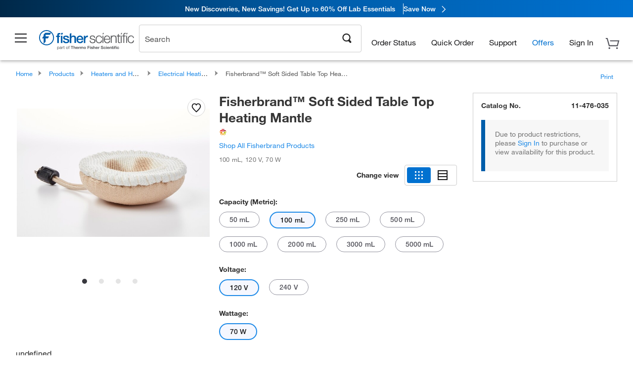

--- FILE ---
content_type: text/html;charset=UTF-8
request_url: https://www.fishersci.com/shop/products/soft-sided-table-top-heating-mantle-16/11476035
body_size: 53018
content:











<!DOCTYPE html>
<html class="no-js" lang="en">
<head>
    <meta http-equiv="X-UA-Compatible" content="IE=edge">

    <meta name="viewport" content="width=device-width,initial-scale=1.0"/>
    <link rel="icon" href="/favicon.ico" type="image/x-icon" />
    <meta charset="UTF-8">
    <meta name="google-site-verification" content="XtnlsgzD-1f_CDzG5A6tujCnDy45Nsk5vQ6sKbI3EEA">
    <meta name="msvalidate.01" content="1D0C243E686277AEA7DBB0E88CD31B62">

    <link rel="preload" href="/etc/designs/fishersci/clientlibs/headlibs/fonts/FisherSciengliffic.woff?ch2oin3" as="font" type="font/woff2">
    <link rel="preload" href="/global-ui/resources/fonts/helvetica/HelveticaNeueLTW01-35Thin.woff2" as="font" type="font/woff2">
    <link rel="preload" href="/global-ui/resources/fonts/helvetica/HelveticaNeueLTW01-45Light.woff2" as="font" type="font/woff2">
    <link rel="preload" href="/global-ui/resources/fonts/helvetica/HelveticaNeueLTW01-55Roman.woff2" as="font" type="font/woff2">
    <link rel="preload" href="/global-ui/resources/fonts/helvetica/HelveticaNeueLTW01-56Italic.woff2" as="font" type="font/woff2">
    <link rel="preload" href="/global-ui/resources/fonts/helvetica/HelveticaNeueLTW01-65Medium.woff2" as="font" type="font/woff2">
    <link rel="preload" href="/global-ui/resources/fonts/helvetica/HelveticaNeueLTW01-75Bold.woff2" as="font" type="font/woff2">
    <link rel="preconnect" href="https://assets.fishersci.com/" crossorigin />
    <link rel="dns-prefetch" href="https://assets.fishersci.com/" />
    <link rel="preconnect" href="https://beta-static.fishersci.com/" crossorigin />
    <link rel="dns-prefetch" href="https://beta-static.fishersci.com/" />
    
    <META NAME="ROBOTS" CONTENT="INDEX,FOLLOW">
    <link rel="canonical" href="https://www.fishersci.com/shop/products/soft-sided-table-top-heating-mantle-16/11476034"/>
    <META NAME="Keywords" CONTENT="Fisherbrand Soft Sided Table Top Heating Mantle 100 mL | Buy Online | Fisher Scientific">
    <META name="Description" content="Fisherbrand Soft Sided Table Top Heating Mantle . Fisher Scientific - Fisherbrand Soft Sided Table Top Heating Mantle is a self-supporting table top heating mantle. Shop Fisherbrand&amp;trade;&amp;nbsp;Soft Sided Table Top Heating. Available in 100 mL">

    <META PROPERTY="og:title" CONTENT="Fisherbrand Soft Sided Table Top Heating Mantle 100 mL | Buy Online | Fisher Scientific">
    <META PROPERTY="og:type" CONTENT="website">
    <META PROPERTY="og:url" CONTENT="https://www.fishersci.com/shop/products/soft-sided-table-top-heating-mantle-16/11476034">
    <META PROPERTY="og:description" CONTENT="Fisherbrand Soft Sided Table Top Heating Mantle . Fisher Scientific - Fisherbrand Soft Sided Table Top Heating Mantle is a self-supporting table top heating mantle. Shop Fisherbrand&amp;trade;&amp;nbsp;Soft Sided Table Top Heating. Available in 100 mL">
    <META PROPERTY="og:image" CONTENT="https://assets.fishersci.com/TFS-Assets/CCG/Briskheat-Corporation/product-images/HM0250[1].jpg-650.jpg">

    <link as="image" imagesizes="100vw" imagesrcset="https://assets.fishersci.com/TFS-Assets/CCG/Briskheat-Corporation/product-images/HM0250[1].jpg-250.jpg" media="screen and (max-width: 550px)" rel="preload" />
    <link as="image" imagesizes="100vw" imagesrcset="https://assets.fishersci.com/TFS-Assets/CCG/Briskheat-Corporation/product-images/HM0250[1].jpg-650.jpg" media="screen and (min-width: 550px)" rel="preload" />


    <title>
    Fisherbrand Soft Sided Table Top Heating Mantle 100 mL | Buy Online | Fisher Scientific
</title>


    <!-- END cssIncludes.jsp -->
    <!-- DNS PREFETCH -->
    <link rel="dns-prefetch" href="//assets.adobedtm.com"/>

    <script type="text/javascript">
        var storeLocalePath = 'en_US';
            
            var availabilityCallSetTimeout = 1000;
            
    </script>

    <script type="text/javascript">
        var s = {};
        var env = {
            autoRefreshFired : 'false'
            ,isDebugging :true
            ,userType : 'G'
            ,regNoAcct: false
            ,storeFileRoot : '/shop/FisherSci/'
            ,guidedSellingInit : false
            ,imageRoot : '/shop/FisherSci/theme/images/'
            ,staticRoot: '//beta-static.fishersci.com/'
        };
        var imageRoot = '/shop/FisherSci/theme/images/';
        var restTypeaheadSearchServiceURL  = '//www.fishersci.com/catalog/service/typeahead/suggestion';
        var restTypeaheadSearchServiceDataType  = 'json';
        var fisherDataLayer = {
            generalData	:	{},
            userData 	:	{},
            searchData	:	{},
            productData	:	{
                
                    categoryId: "90057014",
                    categoryName: "Electrical Heating Mantles without Controllers"
                
            }
        }
    </script>
</head>
<body id="SinglePDP" class="pdp_page new_hf ">
<!-- CSS: media=all and print; -->
<link rel="stylesheet" type="text/css" media="all" href="/etc/designs/fishersci/clientlibs/headlibs-global.min.2026.1.03-FS.css" async/>
<link rel="stylesheet" type="text/css" media="all" href="/etc/designs/fishersci/clientlibs/commercelibs.min.css" async/>
<link rel="stylesheet" data-norem type="text/css" media="screen and (min-width: 1025px)" href="/etc/designs/fishersci/clientlibs/desktoplibs.2026.1.03-FS.css" async/>
<link rel="stylesheet" data-norem type="text/css" media="screen and (min-width: 641px) and (max-width: 1024px)" href="/etc/designs/fishersci/clientlibs/tabletlibs.2026.1.03-FS.css" async/>
<link rel="stylesheet" data-norem type="text/css" media="screen and (max-width: 640px)" href="/etc/designs/fishersci/clientlibs/mobilelibs.2026.1.03-FS.css" async/>
<link rel="stylesheet" data-norem type="text/css" media="print" href="/etc/designs/fishersci/clientlibs/print.min.2026.1.03-FS.css" async/>
<link rel="stylesheet" data-norem type="text/css" media="print" href="/shop/products/assets/product.css?v=2026.1.03-FS" onload="this.media='all'" async />
<link rel="stylesheet" data-norem type="text/css" media="print" href="/store1/products/resources/css/stockRoomModal.min.css?v=2026.1.03-FS" onload="this.media='all'" async />

<script type='text/javascript' src='/etc/designs/fishersci/clientlibs/common.min.2026.1.03-FS.js'></script>
<!-- Common JS -->

<!-- start CQ header -->
<script>env.isNewHeader = true;</script>
<!-- START static-header-files -->
<script>
    env.currentEnvironment = "prod";
    env.sessionTimerTotalSeconds = "3600";
    env.sessionTimerShowWarningSeconds = "3480";
    const redirectTriggerPaths = ["/store1/account-dashboard","/store1/users/"];
</script>
    <script src="/global-ui/resources/digital-data.min.js" defer></script>
    <script src="/global-ui/resources/analytics.min.js?7da08ce" defer></script>

<!-- Load utils -->
<script>
window.utils={getCookie:function(h){var k="";var j=document.cookie?document.cookie.split("; "):[];for(var f=0,c=j.length;f<c;f++){var d=j[f].split("=");var a=decodeURIComponent(d.shift());var b=d.join("=");if(b&&h===a){if(b.indexOf('"')===0){b=b.slice(1,-1).replace(/\\\\"/g,'"').replace(/\\\\\\\\/g,"\\\\")}try{b=decodeURIComponent(b)}catch(g){}k=b;break}}return k},setCookie:function(name,value,options){options=options||{};var cookie=encodeURIComponent(name)+"="+encodeURIComponent(value);var expires=options.expires;if(expires&&expires instanceof Date){expires=expires.toUTCString()}if(expires){cookie+="; expires="+expires}if(options.path){cookie+="; path="+options.path}if(options.domain){cookie+="; domain="+options.domain}if(options.secure){cookie+="; secure"}cookie+=";SameSite=None";document.cookie=cookie},deleteCookie:function(cookieName){document.cookie=cookieName+"=; expires=Thu, 01 Jan 1970 00:00:00 UTC; path=/;"},clientLogging:function(msg){var xhr=new XMLHttpRequest;xhr.open("POST","/global-ui/client-log",true);xhr.setRequestHeader("Content-Type","application/json");xhr.onload=function(){if(xhr.status>=200&&xhr.status<300){console.log("Successfully Logged:",xhr.responseText)}else{console.error("Error Logging:",xhr.statusText)}};var requestBody=JSON.stringify({msg:msg});xhr.send(requestBody)},isIE11:function(){return!!window.MSInputMethodContext&&!!document.documentMode},isSessionStorageAvailable:function(){if(typeof sessionStorage==="undefined"){return false}try{var test="__sessionStorageTest__";sessionStorage.setItem(test,test);sessionStorage.removeItem(test);return true}catch(e){return e instanceof DOMException&&(e.code===22||e.code===1014||e.name==="QuotaExceededError"||e.name==="NS_ERROR_DOM_QUOTA_REACHED")&&sessionStorage.length!==0}},isLocalStorageAvailable:function(){try{var test="__localStorageTest__";localStorage.setItem(test,test);localStorage.removeItem(test);return true}catch(e){return false}}};window.domUtils={waitForElement:function(selector,callback){if(document.querySelector(selector)){callback()}else{var observer=new MutationObserver(function(mutations,observer){if(document.querySelector(selector)){callback();observer.disconnect()}});observer.observe(document.body,{childList:true,subtree:true})}}};
</script><link rel="preload" href="/global-ui/resources/application.min.css?version=7da08ce" as="style" />
<link rel="preload" href="/global-ui/resources/hbs-compiled.min.js?version=7da08ce" as="script" />
<link rel="preload" href="/global-ui/resources/header.min.js?version=7da08ce" as="script" />

<script src="/global-ui/resources/hbs-compiled.min.js?version=7da08ce"></script>
<script src="/global-ui/resources/komodo.min.js?version=7da08ce" defer></script>
<script src="/global-ui/resources/header.min.js?version=7da08ce" defer></script>
<script src="/global-ui/resources/searchbar.min.js?version=7da08ce" defer></script>
<script src="/catalog/search/static/resources/js/signals.min.js?v=7da08ce" defer></script>
<link rel="stylesheet" href="/global-ui/resources/application.min.css?version=7da08ce" type="text/css">
        <link rel="stylesheet" href="/global-ui/resources/komodo.lite.css?version=7da08ce" type="text/css">
    <script type="module" src="https://komodo-web-components.s3.us-east-1.amazonaws.com/libraries/explorer/komodo-core-explorer-web-components-latest/dist/explorer/explorer.esm.js"></script>
    <link rel="stylesheet" href="/designsystem-cdn/design-tokens/fsc_variables.css">
    <script>
        setTimeout(function() {
            if (!!window.MSInputMethodContext && !!document.documentMode) {
                var script = document.createElement('script');
                script.noModule = true;
                script.src = 'https://komodo-web-components.s3.us-east-1.amazonaws.com/libraries/explorer/komodo-core-explorer-web-components-latest/dist/explorer/explorer.js';
                document.head.appendChild(script);
            }
        }, 0);
    </script>
<script>env.isNewHeader = true;</script>
    <!-- END static-header-files --><!--START header.hbs from release/2026.01.03-FS-SYS-ENG on 20260114 00:24:28 GMT-->
<script>
    window.globalUi = {};
    window.globalUi.branchName = "release/2026.01.03-FS-SYS-ENG";
    window.globalUi.buildTimestamp = "20260114 00:24:28 GMT";
    window.globalUi.currentEnvironment = "prod";
</script>
    <script>env.removeSpecialOffers = true;</script>
<!--START static-header-code-->
<!--header URL /fishersci/en_US/layout/scientific/_jcr_content/header-par.html-->
<style>
@media (max-width:414px){#header-shim.banner-enabled{margin-top:69px}#header-shim.banner-enabled.breadcrumbs{margin-top:99px}#header-shim.banner-disabled{margin-top:69px}#header-shim.fm-banner-enabled{margin-bottom:155px!important}}@media (min-width:414px) and (max-width:767px){#header-shim.banner-enabled{margin-top:84px}#header-shim.banner-enabled.breadcrumbs{margin-top:114px}#header-shim.banner-enabled.legacy-helper{margin-top:100px}#header-shim.fm-banner-enabled{margin-top:109px}#header-shim.fm-banner-enabled.breadcrumbs{margin-top:139px}#header-shim.fm-banner-enabled.legacy-helper{margin-top:125px}#header-shim.banner-disabled{margin-top:69px}}@media (min-width:768px){#header-shim.banner-enabled{margin-top:123px}#header-shim.banner-enabled.breadcrumbs{margin-top:153px}#header-shim.banner-enabled.legacy-helper{margin-top:147px}#header-shim.banner-enabled.sticky-cart{margin-top:112px}#header-shim.banner-disabled{margin-top:88px}}
</style><script>
    //Let's try to remove the inline Adobe scripts until teams can do it
    let adobeIds = ['launchwrapper','adobe-launch-pre-hide-snippet'];
    adobeIds.forEach(function(id){
        let elem = document.getElementById(id);
        if(elem){
            elem.remove();
        }
    });

    //New Adobe Launch deployment
    !function(e,a,n,t){var i=e.head;if(i){
    if (a) return;
    var o=e.createElement("style");
    o.id="alloy-prehiding",o.innerText=n,i.appendChild(o),setTimeout(function(){o.parentNode&&o.parentNode.removeChild(o)},t)}}
    (document, document.location.href.indexOf("adobe_authoring_enabled") !== -1, ".personalization-container { opacity: 0 !important }", 3000);

    //If we're lower than IE11, set the cookie to false and redirect to the homepage
    if(document.documentMode && document.documentMode < 11){
        document.location = '/global-ui/content/newheader/delete';
    }
    var env = env || {};
    env.newHeaderUserType="G";
    env.newHeaderPersistentUser="";
    var I18n = typeof(I18n) !== "undefined" ? I18n : {};
    I18n.locale ="en";
    I18n.defaultLocale ="en";
    I18n.translations = typeof I18n.translations !== "undefined" ? I18n.translations : {};
    I18n.translations["en"] = {"searchResults":{"welcome":"Welcome","addToCartBtn":"Add to Cart","compareCheckbox":"Compare","specialOffer":"Special Offer","promotionsAvailable":"Promotions are available","onlineSavings":"Online savings are available","PromotionsOnlineSavings":"Promotions & Online savings are available","pricingAvailability":"Pricing & Availability","specifications":"Specifications","sortResults":"Sort Results","bestMatch":"Best Match","mostPopular":"Most Popular","showFewer":"Show Less","loadMore":"Load More","searchResults":"Search results for xxx","relatedCategories":"Related Categories","didYouMean":"Did you mean ","autoCorrection":"We're sorry, there were no matches for 'flsk' found on our site. We have auto-corrected your search term to 'flask'.If you need help finding the product you need, please contact our customer service at 1-800-234-7437.","checkSpellings":"We're sorry, there were no matches for 'xyzxyz' found on our site. You may want to use fewer or less specific search keywords, check your spelling and retry your search.If you need help finding the product you need, feel free to contact our customer service at 1-800-234-7437.","productCategory":"Product Category","productName":"Product Name","fisherCtgNo":"Fisher Catalog Number","MfrCtgNo":"Manufacturer Catalog Number","casNo":"CAS Number","brandName":"Brand Name","selectedCriteria":"We are sorry, there were no products found within the selected criteria.  You may want to update your filter selections or perform another search.If you need help finding the product you need, feel free to contact our customer service at 1-800-234-7437.","category":"Category","specialOffers":"Special Offers","brand":"Brand","giveFeedBack":"Give Feedback","showDetails":"Show Details","hideDetails":"Hide Details","enterNumber":"Enter a number","enterQuantity":"Enter a quantity","oneMoment":"One moment while we fetch your results","pleaseLogin":"Please log in to view your contract price information for any cross-referenced items.","showingItems":"Showing Items","priceAvailability":"Pricing and Availability","labelOf":"of","allCategories":"All Categories","placeholder":"Search","next":"NEXT","previous":"PREV","records":"Results","sortBy":"Sort By","showingResults":"Showing results for","search":"Search","getItNow":"Get It Now","getItNowDesc":"Get It Now - Our fastest delivery service","edge":"Fisher Scientific Edge","edgeDesc":"Order by 2 p.m. for same-day shipping","edgeLearnMoreUrl":"scientific-products/special-offers-and-programs/fisher-scientific-edge.html","duplicateListTitle":"List name already in use. Please enter a different name"},"featuredProducts":{"new":"New","sale":"Sale"},"searchRefinements":{"new":"New","sale":"Sale","narrowResults":"Narrow Results","selectedfilters":"Filters","removeAll":"Clear all","showMore":"Show More","enterBrand":"Enter a brand name","categories":"Categories","brand":"Brand","showMenu":"Show Menu","jumpTo":"Jump to...","backToTop":"back to top","miscellaneous":"MISCELLANEOUS"},"recentlyViewed":{"recentlyViewed":"You recently viewed...","show":"Show","hide":"Hide"},"fisherOrders":{"orders":{"orderDate":"Order Date","orderStatus":"Order Status","orderedBy":"Ordered By","release":"Release #","po":"PO #","merchandiseTotal":"Merchandise Total","packingSlips":"Request Packing Slips","viewInvoice":"View Invoice","attention":"Attention","shipTo":"Ship To","order":"Order","viewReq":"View Requisition","auditTrail":"Audit Trail","account":"Account","reorderItems":"Reorder These Items","returnProducts":"Return Products","itemsShipped":"Items Shipped","itemsInProgress":"Items in Progress","itemsBackordered":"Items Backordered","itemsHold":"Items On Hold","itemsVendor":"Items Shipping from Vendor","sale":"SALE"}},"needItNow":{"needIt":"Need it now?","backToQuickView":"Back to Quick View","technicalEqProducts":"These technical equivalent products are also available."},"modalProductHeader":{"requiredAccessories":"Required Accessories"},"fisherForm":{"forms":{"registerHere":"Register Here","title":"Title","lastName":"Last Name","company":"Company","address1":"Address Line 1","address2":"Address Line 2","city":"City","postalCode":"Postal Code","country":"Country","pleaseSelect":"Please Select","austria":"Austria","belgium":"Belgium","denmark":"Denmark","finland":"Finland","france":"France","germany":"Germany","ireland":"Ireland","italy":"Italy","netherlands":"Netherlands","portugal":"Portugal","spain":"Spain","sweden":"Sweden","switzerland":"Switzerland","unitedKingdom":"United Kingdom","department":"Department","jobRole":"Job Role","administration":"Administrator","authorisedDistributor":"Authorised distributor","buyer":"Buyer","consultant":"Consultant","dealer":"Dealer","educatorTrainer":"Educator / Trainer","endUser":"End user","engineer":"Engineer","executive":"Executive","groupManager":"Group Manager","foremanAssistant":"Foreman / Assistant","operator":"Operator","projectManager":"Project Manager","safetyOfficer":"Safety Officer","scientist":"Scientist","graduate":"Student Graduate /Post Graduate","technician":"Technician","other":"Other","accountNumber":"Account number","emailAddress":"Email Address","tickBox":"Please tick the box to receive information about our products and services, along with exclusive offers and promotions tailored for you.Your confidentiality is important to us; All personal information that you provide will be used by us in accordance with our","privacyPolicy":"Privacy Policy","futureInformation":"and you will have the ability to opt out of receiving future marketing information from us at any time","submit":"Submit"}},"fisherMessaging":{"table":{"item":"Item","mfrNo":"Mfr. No.","itemDescription":"Item Description","description":"Description","priceUnit":"Price Per Unit","quantity":"Quantity","availability":"Availability","addToCart":"Add to Cart","addToList":"Add to List","addItems":"Add Item(s)","na":"N/A","price":"Price","qty":"Quantity","discontinuedMsg":"This item has been discontinued by the manufacturer and is no longer available. Please call customer service for assistance: 1-800-766-7000","restrictionMsg":"Due to product restrictions, we cannot sell this item online.Please call Customer Service at 1-800-766-7000 or","emailUs":"email us","assistance":"for assistance","catalogNo":"Catalog Number","qtyAavailability":"Quantity & Availability","addToBasket":"Add to Basket","productSpecification":"Product Specifications","title":"Title","catalogNum":"Catalog Number","unit":"Unit","nonPreferred":"Non-Preferred","defaultDescription":"Restore Default Description","itemsProductPage":"Add items from the product page, the shopping cart, or import a spreadsheet or CSV file to get started using your list","itemSubtotal":"Item Subtotal","cartSubtotal":"Cart Subtotal","orderCatalog":"Catalog #","titleDesc":"Title/Desc","unitPrice":"Unit Price","status":"Status","merchandiseTotal":"Merchandise Total","expand":"Expand","date":"Date","trackingInfo":"Tracking Info","shipped":"Shipped","tracking":"Tracking","orderTracking":"Tracking #","dateShipped":"Date Shipped","proNo":"PRO No","trackingNA":"Tracking N/A","bolNo":"BOL No","viewCreditMemo":"View Credit Memo","packingSlips":"Request Packing Slips","viewInvoice":"View Invoice","pkg":"Pkg","weight":"Weight","proNumber":"PRO Number","statusDate":"Status Date","signedBy":"Signed By","time":"Time","location":"Location","activity":"Activity","orderNumber":"Order Number","PoNumber":"P.O. Number","placedOn":"Placed on","viewOrderDetails":"View Order Details","preferredProduct":"This product is considered preferred by your company","createProfile":"create a profile","availabilityProducts":"to easily view availability of all products and more.","sds":"SDS","reqAccessories":"Required Accessories","accessories":"Accessories","productFeedback":"Product Feedback","promotionDetails":"Promotion Details","onlineSavings":"Online Savings","priceUoms":"priceUoms.0.stdAvailability","needNow":"Need it Now?","alternateProducts":"See alternate products available.","substituteProducts":"View substitute products","ensureCrctProd":"This item is a non-standard voltage; please ensure you are ordering the correct product.  Please contact customer service for assistance: 1-800-766-7000.","instantSavings":"Online Instant Savings (30%)","checkAvailability":"Check Availability","matchMore":"We found more than one match .Please select from the list below.","chooseProduct":"Choose the product you want to add to your order","currentPrice":"Please call customer service for current pricing. 1-800-766-7000","itemsInCart":"Items in Your Cart","unitMeasure":"Unit of Measure","stock":"Stock"}},"specTableProduct":{"chemicalIdentifiers":"Chemical Identifiers","specifications":"Specifications","readDescription":"Read Description...","description":"Description","productCertificates":"See Product Certificates","shelfLife":"Shelf life:","sdsSafetyDoc":"SDS & Safety Documents","sds":"SDS","safetyDataSheets":"Safety Data Sheets","locateSafetyDatasheet":"To locate a Safety Data Sheet:","searchBox":"1. Enter one of the following into the SDS Search box and click Search:","FCCSNumber":"Fisher Scientific catalog number, CAS number, chemical name or supplier part number.","pdfFile":"2. Click on the Fisher Scientific catalog number of any result to open its SDS as a PDF in a new window.","searchFor":"Search for:","search":"Search","sdsResults":"Your SDS Results: 1052 item(s)","sdsPdf":"Click a Catalog Number to open the SDS pdf","fisherCtgNo":"Fisher Catalog Number","productNmae":"Product Name","productDescription":"Product Description"},"productCertificates":{"lotNumber":"by Lot Number","noCertificates":"This product has no certificates to display","productCertificates":"Search all product certificates on Fishersci.com","productCert":"Product Certificates","productCertSearch":"Product Certification Search","certAnalysis":"Certificate of Analysis","fisherChemSpec":"Fisher Chemical Specification","fisherChemSearchAnalysis":"Fisher Chemical Certificate of Analysis Search","information":"To use this service you need two pieces of information:","catalogueNoChem":"The catalogue number of the chemical eg:- A/0520/25 or 10652241","lotNo":"The lot number of the chemical, from the bottle or packaging eg:- 1419182","certWindow":"Enter these in the appropriate boxes below and press search. The certificate will appear in a new browser window. You can copy or print this using the normal browser controls.","lotNumb":"Lot No","search":"Search","chemSpecSerach":"Fisherbrand Chemical Specification Search","specSheets":"Specification sheets are available for Fisher Chemical products.","contactSpecialists":"If you have any problems using this service please contact our specialists.","specSearch":"Specification Search","viewSpecSheet":"Enter the catalogue number for which you wish to view the specification sheet i.e. P/7500/15"},"addToListEu":{"close":"close","warningText":"You've already added this item to that list","personalList":"Personal Lists","companyList":"Company Lists","personalListTab":"Personal Lists Tab","selectionPersonalList":"Select a Personal List","existingList":"Add to Existing List","newPersonalList":"Or Create a New Personal List","newCompanyList":"Or Create a New Company List","createList":"Create List","companyListTab":"Company Lists Tab","selectionCompanyList":"Select a Company List"},"ieMylistHeader":{"home":"Home","myLists":"My Lists","existingList":"Select an Existing List","personal":"Personal","selectList":"Select a List","company":"Company","createButton":"If you would like to create a list, use the button below","addProducts":"Follow the instructions and start adding products","createList":"Create a List","retriveList":"One moment while we retrieve your list","createNewList":"Create a New List","newList":"New List Name","personalCompanyList":"Will this be a Personal list or a Company list","cancel":"Cancel"},"emailNotificationForm":{"emailNotification":"Email Notification Preferences","emailError":"There was an error updating your Email Notification Preferences. Please try again","updateNotification":"Updating these notification preferences will also change them in your profile","orderConfirmation":"Order Confirmation","confirmationMails":"If you would like to send order confirmation emails to additional email addresses, please enter them below, seperated by semicolons","backOrderUpdates":"Backorder Updates","shipmentNotification":"Shipment Notifications","invoiceNotification":"Invoice Copy Notifications","update":"Update"},"crossReference":{"alsoInterested":"you may also be interested in considering","for":"For","savingsOf":"SAVINGS of","alernateOption":"as an alternative option to catalog number","alternateOPtionAvailable":"Alternative Option Available","alternateOptionTo":"to catalog number"},"featuredPromotionListResults":{"hotDeal":"Hot Deal","limitedTime":"Limited Time","newOffer":"New Offer","savingsEvent":"Savings Event","buyNow":"Buy Now","expires":"Expires","narrowResults":"Narrow Results","selectedFilters":"Selected Filters","multipleBrands":"Multiple Manufacturers","promoCode":"Promo Code","CTACouponText":"See Full Promo Details","redemptionOnly":" Redemption Only","daysLeft":"Days Left","days":"Days","hours":"Hours","minutes":"Minutes","seconds":"Seconds","noPromoMessage":"Sorry, there are currently no special offers at this time.","checkBackMessage":"Check back throughout the year to find ways to save or ","viewAllPromosMessage":"view all of our promotions"},"ieMylist":{"listOptions":"List Options","bulkUpload":"Bulk Upload","defaultList":"Make This My Default List","retainList":"Retain List Quantities","editList":"Edit List Name","deleteList":"Delete List","addItemsToCart":"Add Item(s) to Cart"},"eventsList":{"viewMore":"View more details","register":"Register","noEvents":"No Events Found"},"quickViewProduct":{"reqAccessories":"Required Accessories","loadMore":"Load More","promotionalPrice":"Promotional price valid on web orders only. Your contract pricing may differ. Interested in signing up for a dedicated account number?","learnMore":"Learn More","promoPrice":"Promotional price valid on web orders only."},"mylistHeader":{"excelSpreadSheet":"Create and save an Excel spreadsheet or Comma Seperated Value(CSV) file containing two columns. Column 1 must contain part numbers; Column 2(optional) can obtain item descriptions. 100 items max","click":"Click","chooseFile":"Choose File","csvFile":"and navigate to the saved spreadsheet or csv file on your computer.  Open the file to upload the spreadsheet or csv data into the list"},"savedCart":{"savedCart":"Saved Cart","savedItems":"We saved the items left in your cart from your last session. You can add them back to your cart now, or discard them to start over.","discardItems":"Discard These Items","addToCart":"Add to Cart"},"shoppingCartPrintView":{"securityMsg":"*Fisher Scientific does not show personal account information for security purposes.","changePriceAvail":"*Price and availability are subject to change."},"searchBreadcrumbs":{"yourSelections":"Your Selections"},"cartTableLayout":{"quotes":"Quotes"},"availability":{"inStock":"In Stock","availableIn":"Available in","onOrder":"On Order","forZiPcode":"For Zip Code","estimatedDelivery":"Estimated Delivery","through":"Through"},"featuredCollectionRefinements":{"narrowResults":"Narrow Results","removeAll":"Clear all","selectedFilters":"Selected filters","showMore":"Show More"},"eCommOnMarketing":{"item":"Items:","itemIsInHotlist":"Item is in list","itemIsAlreadyInHotlist":"Item is already in list","addItemToHotlistTitle":"My Lists - Add an Item","addItemToAnExistingHotlist":"Add this item to one of your existing lists.","pleaseSelectAHotlist":"Please select a list below.","saveToHotlist":"Save to List","cancel":"Cancel","catalognumber":"Catalog Number","description":"Description","price":"Price","quantityandavailability":"Quantity & Availability","details":"Details","onlineinstantsaving":"Save ","productspecification":"Product Specifications","addtolist":"Add To List","addtocart":"Add to Cart","labelFor":"for","contenBelongsTo":"Content may not belong to this estore."},"extSearch":{"extSearchTitle":"External Manufacturer Search","instructions":"Please use manufacturer's code on external sites below:","select":"Select","go":"Go"},"insight2Errors":{"addedToList":"Added to List"},"leftNav":{"orderByCatalog":"Order by Catalog"}};
    var linkTranslations = {
        "account": "My Account",
        "register": "Register for Account",
        "signIn": "Sign In"
    }
    var sessionExpiredMessage = {
        "label" : "Session Expired: ",
        "message" : "Please <a href='#' class='btn-sign-in'>sign in</a> to access all account features.",
    };
    var fisherFastSuccessMessage = {
        "label" : "",
        "message" : "",
    };
    env.customHomeRedirectEnabled = true;
</script>
<!-- Adobe Script -->
<script src="https://assets.adobedtm.com/7835b01639d4/12f22ad179cc/launch-79ca2f59a701.min.js" async></script>

<script>
if(!window.preloadOffers){window.preloadOffers={version:"2025.3.0.fs - fs-oob-handling"};function preLoadOffer(div,msec,count,offer){var offerHTML=offer.offerHTML;var offerUrl=offer.offerUrl;var element=document.querySelector("#"+div+" , ."+div),i,s;if(!element){if(count<9){count++;setTimeout(function(){preLoadOffer(div,msec,count,offer)},msec);return}return}if(offerHTML&&preloadVerifyHtmlOffer(offerHTML)){try{element.innerHTML=offerHTML;s=element.querySelectorAll("script");for(i=0;i<s.length;i++){preloadOffers.scriptNode.push(s[i].text)}element.setAttribute("preloaded","true");element.setAttribute("offerUrl",offerUrl);dispatchPreloadOffersEvent(div)}catch(error){console.error("could not execute script : "+error)}}else{showDefaultOfferContent(element);element.setAttribute("preloaded-default","true")}}function preloadVerifyHtmlOffer(data){var isValid=false,doc,$head;if(typeof data!=="undefined"&&data.length>0){if(data.indexOf("<head")===-1){isValid=true}else{doc=(new DOMParser).parseFromString(data,"text/html");$head=doc.querySelector("head");if($head.childElementCount===0){isValid=true}}}return isValid}function showDefaultOfferContent(element){try{element.setAttribute("preloaded","false");if(element.id==="fs-headerfooter-hbr"){document.getElementById("header-shim").style="margin-top: 92px";document.getElementById("main-nav-header").style="";return}var content,loadingWheelBlock=element.querySelector(" .loading-wheel-block"),loadingWheel=element.querySelector(" .loading-wheel-block .loading-wheel"),defaultOffer=element.querySelector(" .loading-wheel-block .defaultOffer");if(!loadingWheelBlock||!loadingWheel||!defaultOffer){console.log("Preload offers - no default offer for div:",element.getAttribute("id"))}else{loadingWheelBlock.style.padding="0px";loadingWheelBlock.removeChild(loadingWheel);content=defaultOffer.querySelector(".content-par-main");if(content){content.removeAttribute("style");content.className=content.className.replace(/\bcontent-par-main\b/g,"")}defaultOffer.removeAttribute("style")}}catch(error){console.error("Preload offers - errors occurred when loading default offer for div:",element.getAttribute("id"))}}function processOfferResp(responseText){if(responseText){var resp=JSON.parse(responseText),offerMap,div,offer,offers;window.preloadOffers.response=resp;window.preloadOffers.scriptNode=[];if(resp&&resp.hasOwnProperty("offerPlacementMap")){offerMap=resp["offerPlacementMap"];for(div in offerMap){offers=offerMap[div];if(Array.isArray(offers)){if(offers.length<1){showDefaultContent(document.querySelector("#"+div+" , ."+div));continue}offer=offers[0]}else{offer=offers}if(getIsBlacklisted(offer)){console.log("Preload offers - targeted placement:"+offer.interactPoint.split("|").pop());continue}preLoadOffer(div,100,1,offer)}}}}function getIsBlacklisted(offer){return offer.hasOwnProperty("blacklisted")?offer.blacklisted:false}function getPreloadURLDomain(){var input=document.querySelector("#preloadURL");return!!input?input.value:""}function dispatchPreloadOffersEvent(name){if(document.createEvent){var event=document.createEvent("Event");event.initEvent(name,true,true);document.dispatchEvent(event)}else if(document.createEventObject){if(!!document.documentElement[name]){document.documentElement[name]=1}document.documentElement[name]++}}var preloadUrl="/event/offer/preload",xhttp=new XMLHttpRequest;xhttp.onreadystatechange=function(){var response=this;if(response.readyState===4){if(!window.preloadOffers){window.preloadOffers={}}if(response.status===200){window.preloadOffers.succeed=true;processOfferResp(response.responseText)}else{window.preloadOffers.succeed=false}dispatchPreloadOffersEvent("preloadOffers");window.preloadOffers.status=response.status;window.preloadOffers.statusText=response.statusText}};xhttp.ontimeout=function(){window.preloadOffers.succeed=false;dispatchPreloadOffersEvent("preloadOffers")};xhttp.open("POST",preloadUrl,true);xhttp.setRequestHeader("Content-Type","application/json;charset=UTF-8");xhttp.timeout=4e3;xhttp.send()}function FetchCategoryRecommendations(){return{getHPCategoryRecommendation:function(){try{if(this.isCategoryRecommendationEnabled()){console.log("DM Preload - Fetching category recommendation for home page");var payload=this.getRequestPayload();$.ajax({url:"/store1/recom/categories/getCategoryRecommendation",type:"POST",data:JSON.stringify(payload),contentType:"application/json",success:function(resp){if(!!resp){console.log("DM Preload - category recommendation has been received");console.log(resp);PreloadCategoryRec.renderCategoryRecommendation(resp)}},error:function(error){console.error("DM Preload - error while fetching Category Recommendation",error)}})}else{console.log("DM - skipping getCategoryRecommenationHtml event listener - not a home page! ")}}catch(error){console.error("DM - error while in calling fetch categpry recommenation API",error)}},renderCategoryRecommendation:function(resp){try{var msec=100;var counter=0;const categoryDivContainerIntervalID=setInterval(function(){counter++;const categoryElement=document.getElementById("dm-product-categories");if(categoryElement){$("#dm-product-categories").empty().html(resp.data);clearInterval(categoryDivContainerIntervalID)}if(counter>9){clearInterval(categoryDivContainerIntervalID)}},msec)}catch(error){console.error("DM - error while in rendering in category data")}},getRequestPayload:function(){var svi=this.getCookie("s_vi");var ecid=this.getEcidFromCookie();var countryCode="";var language="";var locale=PreloadCategoryRec.getCookie("locale");if(!!locale){locale=locale.toLowerCase().split("_");if(locale.length>0){language=locale[0];countryCode=locale[1]}}var estore=this.getCookie("estore");var payload={svi:svi,ecid:ecid,countryCode:countryCode,language:language,estore:estore};return payload},getCookie:function(cookieName){var cookie=null;try{var nameEQ=cookieName+"=";var cookieList=document.cookie;var cookieIndex=cookieList.indexOf(nameEQ);var lastIndexValue;if(cookieIndex!==-1){lastIndexValue=cookieList.indexOf("; ",cookieIndex);if(lastIndexValue===-1){lastIndexValue=cookieList.length}cookie=cookieList.slice(cookieIndex+nameEQ.length,lastIndexValue);cookie=unescape(cookie)}}catch(error){console.error("DM Preload - error while in getting cookie from page : ",cookieName)}return cookie},getEcidFromCookie:function(){var ecid="";try{var val=PreloadCategoryRec.getCookie("s_ecid");var prefix="MCMID|";ecid=val?val.substring(val.indexOf(prefix)+prefix.length):""}catch(error){console.error("DM Preload - error while in getting ecid from cookie")}return ecid},isCategoryRecommendationEnabled:function(){let isEnabled=false;try{const allowedURLs=["/us/en/home.html","/ca/en/home.html","/ca/fr/home.html","/us/en/healthcare-products.html","/us/en/education-products.html"];const allowedErrorPagePatterns=["/shop/products/","/global-ui/errors/410"];if(window&&window.location&&window.location.pathname&&allowedURLs.includes(window.location.pathname)){isEnabled=true}if(env.httpStatusCode==="410"){if(allowedErrorPagePatterns.some(function(pattern){return window.location.pathname.includes(pattern)})){isEnabled=true}}}catch(error){console.error("DM Preload - error while checking URL for category recommendaiton")}return isEnabled}}}const PreloadCategoryRec=FetchCategoryRecommendations();PreloadCategoryRec.getHPCategoryRecommendation();function OOBMinifiedCartDetails(){return{fetchCartDetails:function(){try{console.log("DM Preload - Fetching cart details");var payload=this.getRequestPayload();if(payload&&payload.countryCode==="us"){$.ajax({url:"/store1/recom/oobRecommendation/minifiedcartdetails",type:"POST",data:JSON.stringify(payload),contentType:"application/json",success:function(resp){if(!!resp){console.log("DM Preload - cart details has been received");console.log(resp);OOBMinifiedCartDtl.processOOBCartDetails(resp)}},error:function(error){console.error("DM Preload - error while fetching Cart Details",error)}})}else{console.log("DM - Only Applicable for US")}}catch(error){console.error("DM - error while in calling fetch cart details API",error)}},processOOBCartDetails:function(resp){try{if(resp&&resp.data){if(Array.isArray(resp.data.productInCarts)){if(resp.data.productInCarts.length===0){fisherDataLayer.productsInCart=[]}else{if(!fisherDataLayer.productsInCart||fisherDataLayer.productsInCart.length===0){fisherDataLayer.productsInCart=resp.data.productInCarts}else{fisherDataLayer.productsInCart=fisherDataLayer.productsInCart.filter(element=>resp.data.productInCarts.includes(element));resp.data.productInCarts.forEach(product=>{if(!fisherDataLayer.productsInCart.includes(product)){fisherDataLayer.productsInCart.push(product)}})}}}else{console.error("DM - Invalid data structure in response or productInCarts is empty")}if(Array.isArray(resp.data.cartItems)){if(resp.data.cartItems.length===0){fisherDataLayer.cartItems=[]}else{if(!fisherDataLayer.cartItems||fisherDataLayer.cartItems.length===0){fisherDataLayer.cartItems=resp.data.cartItems}else{fisherDataLayer.cartItems=fisherDataLayer.cartItems.filter(element=>resp.data.cartItems.some(cartItem=>cartItem.item_id===element.item_id));const existingItemIds=fisherDataLayer.cartItems.map(product=>product.item_id);resp.data.cartItems.forEach(product=>{if(!existingItemIds.includes(product.item_id)){fisherDataLayer.cartItems.push(product)}})}}}else{console.error("DM - Invalid data structure in response or cartItems is empty")}}else{console.error("DM - Response or response data is undefined")}}catch(error){console.error("DM - error while processing cart data",error)}},getRequestPayload:function(){var cartId=this.getCartIdFromCookie();var gsessionId=this.getCookie("gsessionId");var countryCode="";var language="";var locale=OOBMinifiedCartDtl.getCookie("locale");if(!!locale){locale=locale.toLowerCase().split("_");if(locale.length>0){language=locale[0];countryCode=locale[1]}}var url=window.location.pathname;var payload={cartId:cartId||"",gsessionId:gsessionId,countryCode:countryCode,language:language,url:url};return payload},getCookie:function(cookieName){var cookie=null;try{var nameEQ=cookieName+"=";var cookieList=document.cookie;var cookieIndex=cookieList.indexOf(nameEQ);var lastIndexValue;if(cookieIndex!==-1){lastIndexValue=cookieList.indexOf("; ",cookieIndex);if(lastIndexValue===-1){lastIndexValue=cookieList.length}cookie=cookieList.slice(cookieIndex+nameEQ.length,lastIndexValue);cookie=unescape(cookie)}}catch(error){console.error("DM Preload - error while in getting cookie from page for cart API : ",cookieName)}return cookie},getCartIdFromCookie:function(){let cartId="";try{let cartIdValue=OOBMinifiedCartDtl.getCookie("CART_ID");if(!!cartIdValue){cartIdValue=cartIdValue.split("_");if(cartIdValue.length>0){cartId=cartIdValue[0]}}else{cartId=cartIdValue}}catch(error){console.error("DM Preload - error while in getting CART_ID from cookie")}return cartId}}}const OOBMinifiedCartDtl=OOBMinifiedCartDetails();OOBMinifiedCartDtl.fetchCartDetails();function addFBTPlaceHolder(count){let placeholderTemplate='<div class="container columns small-12 medium-12 large-12"><style> .kmd-dm-fbt { max-width: 918px; display: flex; } .kmd-dm-card-placeholder { width: 188px; height: 275px; /* background-color: #e6e6e6; */ animation-duration: 1.8s; animation-fill-mode: forwards; animation-iteration-count: infinite; animation-name: placeHolderShimmer; animation-timing-function: linear; background: #f6f7f8; background: linear-gradient(to right, #fafafa 8%, #f4f4f4 38%, #fafafa 54%); background-size: 1000px 640px; position: relative;}.kmd-dm-placeholder-title { width: 623px; height: 25px; background-color: #e6e6e6; animation-duration: 1.8s; animation-fill-mode: forwards; animation-iteration-count: infinite; animation-name: placeHolderShimmer; animation-timing-function: linear; background: #f6f7f8; background: linear-gradient(to right, #fafafa 8%, #f4f4f4 38%, #fafafa 54%); background-size: 1000px 640px; position: relative;}.kmd-dm-products .kmd-card.kmd-dm-card.kmd-dm-card-placeholder:first-child::after { content: "";}.kmd-dm-card-placeholder-container { gap: 30px;}@keyframes placeHolderShimmer{ 0%{ background-position: -468px 0 } 100%{ background-position: 468px 0 }} @media (max-width: 768px) { .kmd-dm-fbt { flex-direction: column; } .kmd-dm-products { grid-template-columns: auto !important; } .kmd-dm-card-placeholder-container { flex-direction: column; display: flex; } .kmd-dm-card-placeholder { width:100% !important; height:100px !important; } .kmd-dm-placeholder-title { width: 100% !important; } } </style><div class="kmd-dm-placeholder-title" role="heading"></div><div id="kmd-dm-fbt" class="kmd-dm-fbt" data-amount="3" data-model="FBT" data-impression-tracking="true"><div class="kmd-dm-card-placeholder-container kmd-dm-3 kmd-grid-3 kmd-pt-4 kmd-pt-md-5"><div class="kmd-card kmd-dm-card-placeholder kmd-d-flex kmd-d-direction-column kmd-card--no-b-radius kmd-card--no-outline" id="kmd-dm-card-1"><div class="kmd-card__body kmd-px-0 kmd-py-0 kmd-text-sml kmd-mt-0"></div></div><div class="kmd-card kmd-dm-card-placeholder kmd-d-flex kmd-d-direction-column kmd-card--no-b-radius kmd-card--no-outline disabled" id="kmd-dm-card-2"><div class="kmd-card__body kmd-px-0 kmd-py-0 kmd-text-sml kmd-mt-0"></div></div><div class="kmd-card kmd-dm-card-placeholder kmd-dm-card kmd-d-flex kmd-d-direction-column kmd-card--no-b-radius kmd-card--no-outline disabled" id="kmd-dm-card-3"><div class="kmd-card__body kmd-px-0 kmd-py-0 kmd-text-sml kmd-mt-0"></div></div></div></div></div>';var element=document.querySelector(".frequently_brought_together_container");if(!element){if(count<18){count++;setTimeout(function(){addFBTPlaceHolder(count)},50);return}console.log("FBT Container Not Found");return}if(element.dataset.loaded=="false"){element.innerHTML=placeholderTemplate}}function waitForFBTContainer(response,msec,count){var element=document.querySelector(".frequently_brought_together_container");if(!element){if(count<9){count++;setTimeout(function(){waitForFBTContainer(response,msec,count)},msec);return}console.log("FBT Container Not Found");return}try{element.dataset.loaded=true;element.innerHTML=response.divId;if(response.divId){var scripttext=element.querySelector("script").text;let scriptElement=document.createElement("script");scriptElement.text=scriptText;document.body.appendChild(scriptElement);initFBT().start();initRecsCart().start();sendAnalytics(resp)}}catch(error){console.error("could not execute script : "+error)}}function waitForProductOptions(msec,count){let chipsList=document.querySelectorAll(".productOptions .orderingAttribute:not(.read_only) .attributeButton");if(!chipsList.length){if(count<30){count++;setTimeout(function(){waitForProductOptions(msec,count)},msec);return}console.log("Product Options Container Not Found");return}try{chipsList.forEach(chip=>{chip.addEventListener("click",()=>{setTimeout(()=>{FBTRecommendationInit().start()},50)})})}catch(error){console.error("could not execute script : "+error)}}function launchMetricsAndMesuresListener(){let chipsList=document.querySelectorAll(".productOptions .orderingAttribute:not(.read_only) .attributeButton");console.log("chipsList",chipsList);if(chipsList.length){console.log("chipsList",chipsList);chipsList.forEach(chip=>{chip.addEventListener("click",()=>{console.log("Chip",chip);setTimeout(()=>{FBTRecommendationInit().start()},50)})})}else{waitForProductOptions(100,1)}}function FBTRecommendationInit(){return{start:function(){if(this.isPDPPage()){this.requestFBTRecommendation()}},isPDPPage:function(){return window.location.href.indexOf("/shop/products")>-1},getSkuFromUrl:function(){var currentPage=window.location.href;var urlAndParameters=currentPage.split("?");var urlSubsections=urlAndParameters[0].split("/");var partNumberSection=urlSubsections[urlSubsections.length-1];return this.removeNonAlphanumeric(partNumberSection)},removeNonAlphanumeric:function(str){return str.replace(/[^a-zA-Z0-9]/g,"")},requestFBTRecommendation:function(){var countryCode="";var language="";var locale=PreloadCategoryRec.getCookie("locale");if(!!locale){locale=locale.toLowerCase().split("_");if(locale.length>0){language=locale[0];countryCode=locale[1]}}var element=document.querySelector(".frequently_brought_together_container");if(element){element.dataset.loaded=false}var partNumber=this.getSkuFromUrl();addFBTPlaceHolder(1);$.ajax({url:"/store1/product-recommendations/fbt/?countryCode="+countryCode.toUpperCase()+"&language="+language+"&partNumber="+partNumber,type:"GET",contentType:"application/json",success:function(resp){var fbtContainer=document.querySelector(".frequently_brought_together_container");if(!!resp){console.log("DM Preload - category recommendation has been received");if(!!fbtContainer){fbtContainer.dataset.loaded=true;fbtContainer.innerHTML=resp.divId?resp.divId:"";if(resp.divId){var scripttext=fbtContainer.querySelector("script").text;var scriptElement=document.createElement("script");scriptElement.text=scripttext;document.body.appendChild(scriptElement);initFBT().start();initRecsCart().start();sendAnalytics(resp)}}else{waitForFBTContainer(resp,100,1)}console.log(resp)}else{if(!!fbtContainer){fbtContainer.dataset.loaded=true;fbtContainer.innerHTML=""}else{waitForFBTContainer("",100,1)}}},error:function(error){waitForFBTContainer("",100,1);console.error("DM Preload - error while fetching Category Recommendation",error)}})}}}FBTRecommendationInit().start();launchMetricsAndMesuresListener();
</script><!--END static-header-code--><!--START userway -->
<span id="userwayIcon" class="userway-icon" tabindex="0">
<svg xmlns="http://www.w3.org/2000/svg" xmlns:xlink="http://www.w3.org/1999/xlink" width="30px" height="30px" viewBox="0 0 60 60" version="1.1">
    <title>accessibility menu, dialog, popup</title>
    <g id="Drawer" stroke="none" stroke-width="1" fill="none" fill-rule="evenodd">
        <g id="man" transform="translate(-30.000000, -30.000000)">
            <g transform="translate(30.000000, 30.000000)" id="Group-12">
                <circle id="Oval" cx="30" cy="30" r="30"/>
                <path d="M30,4.42857143 C44.12271,4.42857143 55.5714286,15.87729 55.5714286,30 C55.5714286,44.12271 44.12271,55.5714286 30,55.5714286 C15.87729,55.5714286 4.42857143,44.12271 4.42857143,30 C4.42857143,15.87729 15.87729,4.42857143 30,4.42857143 Z M30,6.42857143 C16.9818595,6.42857143 6.42857143,16.9818595 6.42857143,30 C6.42857143,43.0181405 16.9818595,53.5714286 30,53.5714286 C43.0181405,53.5714286 53.5714286,43.0181405 53.5714286,30 C53.5714286,16.9818595 43.0181405,6.42857143 30,6.42857143 Z M40.5936329,24.636146 C40.8208154,24.6942382 41.032297,24.8027599 41.212927,24.9537151 C41.3927444,25.1040671 41.5372605,25.2927156 41.6362456,25.506032 C41.7348561,25.7185411 41.7857143,25.9504498 41.7857143,26.1964545 C41.7780029,26.5779794 41.6395197,26.9452414 41.3935596,27.2352841 C41.1463511,27.5267988 40.8059352,27.7221149 40.4376358,27.7856619 C38.1921773,28.2017648 35.924387,28.4827808 33.6481064,28.6271294 C33.504948,28.636723 33.3651112,28.6758744 33.236922,28.7423749 C33.1082304,28.8090766 32.9940039,28.9018917 32.9011681,29.0153772 C32.8079332,29.1293505 32.7382931,29.2617886 32.6966918,29.404413 C32.6758615,29.4759144 32.6622539,29.5492793 32.6556797,29.6151616 L32.6510699,29.707205 L32.6598659,29.8496307 L32.8523035,31.5976067 C33.0926408,33.748446 33.5345387,35.8701755 34.1700609,37.9296172 L34.4174424,38.6989233 L34.6845982,39.467246 L35.9271291,42.8464114 C35.9992453,43.0440742 36.0318055,43.2541674 36.0229684,43.4645736 C36.0141278,43.6750654 35.9640303,43.8817121 35.8754594,44.0726551 C35.7867069,44.2638976 35.6611068,44.435479 35.5058759,44.5773262 C35.3501721,44.7195962 35.1677426,44.8289881 34.990022,44.8912207 C34.813373,44.9615763 34.6253467,44.9984764 34.4204191,45 C34.1147901,44.9943164 33.8175473,44.8987335 33.5650597,44.7252745 C33.4238771,44.6283171 33.2997507,44.5091367 33.1890431,44.3580526 L33.0826737,44.1959755 L33.0074053,44.0456077 L32.6901551,43.3562659 C31.8320879,41.4806152 31.0484874,39.6428286 30.3335907,37.8221303 L30.0024971,36.9627165 L29.5751047,38.0696169 C29.3403684,38.6636654 29.0998399,39.2560704 28.8536693,39.8464776 L28.4802005,40.730546 L27.9043756,42.0504488 L27.3109116,43.3600706 L27.0273167,43.9425803 C26.8810403,44.3389204 26.5849764,44.6608321 26.2034873,44.8369557 C25.8203243,45.0138521 25.3831542,45.0287926 24.9891662,44.8783588 C24.596572,44.7285499 24.2795594,44.4271943 24.1072539,44.0414047 C23.9885793,43.7756939 23.9446874,43.4836867 23.9834048,43.1768668 L24.016611,42.9910892 L24.0667666,42.8262042 L25.307875,39.4507095 C26.0439275,37.4198431 26.5851782,35.3222044 26.9239335,33.1916604 L27.0414597,32.3912301 L27.141282,31.5772235 L27.3403361,29.8381618 C27.3581635,29.6889408 27.3459492,29.5375642 27.3045081,29.3935084 C27.2630999,29.2497044 27.1934915,29.1162414 27.1000261,29.0011883 C27.0070148,28.8866944 26.8923305,28.7928596 26.7631114,28.7253145 C26.6343439,28.6580256 26.4937323,28.6181655 26.35351,28.6082966 C24.0561093,28.4626746 21.7692364,28.17737 19.5069975,27.7542651 C19.3015835,27.7165557 19.1057712,27.6379419 18.9308258,27.5230481 C18.7563857,27.408486 18.6063103,27.2602422 18.4889941,27.0867756 C18.3721069,26.9139017 18.2901967,26.7194847 18.2478998,26.5149205 C18.2055002,26.3103882 18.2034637,26.0993152 18.2403615,25.9020167 C18.2758029,25.695193 18.3515339,25.4974971 18.4633288,25.3201771 C18.5754166,25.1425366 18.7215515,24.9891682 18.8933065,24.8690391 C19.0655425,24.7486376 19.2599761,24.6643395 19.4651939,24.6211361 C19.6706526,24.577882 19.8826185,24.5767675 20.0822706,24.6166765 C26.6343689,25.8477827 33.3528511,25.8477827 39.8979716,24.6180222 C40.1283133,24.5717053 40.3659882,24.5779122 40.5936329,24.636146 Z M32.8056386,16.182956 C34.3520224,17.7551666 34.3520224,20.3006423 32.80563,21.8728616 C31.2542658,23.450066 28.7353061,23.450066 27.1840106,21.8728616 C25.6375563,20.3006489 25.6375563,17.7551599 27.1839933,16.1829647 C28.7352993,14.6056799 31.2542726,14.6056799 32.8056386,16.182956 Z" id="Combined-Shape" fill="#0071D0" fill-rule="nonzero"/>
            </g>
        </g>
    </g>
</svg>
</span>
<!--END userway --><div class="user_name hide"><p>UserName</p></div>
<div id="fs-headerfooter-hbr" class=" dynamic-offer visibility-hidden desktop-banner "></div>
    <script>env.forceMajeureEnabled = true;</script>
<div id="force-majeure-container" class="desktop-banner fm-message visibility-hidden empty">
    <a tabindex="0" class="fsi-force-majeure kmd-d-justify-center kmd-d-align-center" href="#">
        <div class="kmd-lg-max-width kmd-mx-auto kmd-d-flex kmd-d-justify-center kmd-d-align-center fm-viewport-height">
            <div class="kmd-py-1 kmd-px-4 kmd-px-lg-8 ">
                <div class="fsi-force-majeure-text kmd-d-md-flex kmd-ml-auto kmd-d-align-center kmd-d-justify-center kmd-text-sml kmd-d-gap-4">
                    <div class=" kmd-text-black-100 kmd-text-weight-500 kmd-d-flex">
                        <div>
                            <svg id="fm-alert" width="16" height="16" viewBox="0 0 16 16" fill="none"
                                 xmlns="http://www.w3.org/2000/svg">
                                <path fill-rule="evenodd" clip-rule="evenodd"
                                      d="M8.59 2H7.42L1 13L1.59999 14H14.4L15 13L8.59 2ZM9.00999 12.5H7.00999V10.5H9.00999V12.5ZM9.00999 9.5H7.00999V5H9.00999V9.5Z"
                                      fill="#000"/>
                            </svg>
                        </div>
                        <div>
                            <p id="fm-text" class="kmd-text-black-100 kmd-text-weight-500 js-force-majeure-content">
                                <svg id="chevron-right-mono" width="18" height="18" viewBox="0 0 26 26" fill="none"
                                     xmlns="http://www.w3.org/2000/svg" class="kmd-ml-2">
                                    <path fill-rule="evenodd" clip-rule="evenodd"
                                          d="M6.29004 3.42L7.70004 2L17.7 12L7.70004 22L6.29004 20.59L14.87 12L6.29004 3.42Z"
                                          fill="black"></path>
                                </svg>
                            </p>
                        </div>
                    </div>
                </div>
            </div>
        </div>
    </a>
    <style>
    .fsi-force-majeure{cursor:pointer}.fsi-force-majeure:hover div,.fsi-force-majeure:hover div p{text-decoration:underline;text-underline-offset:4px}.fsi-force-majeure.no-cta{cursor:default;pointer-events:none}.fsi-force-majeure.no-cta:hover a,.fsi-force-majeure.no-cta:hover div,.fsi-force-majeure.no-cta:hover div p{text-decoration:none!important}.fsi-force-majeure svg#fm-alert{margin:-2px 8px}.fsi-force-majeure svg#chevron-right-mono{margin:-5px}@media (max-width:413px){.fsi-force-majeure svg#chevron-right-mono{width:15px;height:15px}}.fsi-force-majeure-bar::after{content:"|";color:#000;margin:-1px .75rem 0 .75rem;font-size:18px;font-weight:100;display:inline-block}.fsi-force-majeure-text p{margin:0}@media (max-width:413px){#force-majeure-container{height:82px}#force-majeure-container .fm-viewport-height{height:82px!important}#force-majeure-container p{font-size:.87rem}#main-nav-header.fm-message-open{margin-top:82px!important}}@media (max-width:414px){.aem-offer-margin{margin-top:66px}.aem-cmp-breadcrumb-margin{margin-top:20px}}@media (min-width:415px) and (max-width:767px){.aem-offer-margin{margin-top:64px}}
    </style></div>
<div id="header-shim" class="banner-enabled"></div>

<div class="hda-impersonate hide">
    <button>
        <img src="/global-ui/resources/images/svg/komodo/arrow-left.svg"> Back to Help Desk Admin
    </button>
    <span>
        Viewing profile as user: <strong id="impersonatedUserName"></strong>
    </span>
</div><span class="hide btn-sign-in"></span>
    <!--START full-header-body -->
    <header id="main-nav-header" data-cached="2025-05-01" data-language="en" data-estore="scientific" data-locale="en_US" role="presentation" class="country-US  7da08ce banner-transition">
        <nav>
            <div class="brand">
                <button class="hamburger-button" id="open-main-drawer" name="hamburger-button" role="button" tabindex="0"
                        data-analytics-section="Global Nav"
                        data-analytics-container="Fisher Scientific"
                        data-analytics-parent="Header"
                        data-analytics-text="Hamburger Menu"
                        aria-label="Open menu">
                    <span class="icon"></span>
                </button>
                <a href="/" tabindex="0" class="logo"
                   data-analytics-section="Global Nav"
                   data-analytics-container="Fisher Scientific"
                   data-analytics-parent="Header"
                   data-analytics-text="Brand Logo"
                   aria-label="Brand Logo">
                            <?xml version="1.0" encoding="UTF-8"?>
                            <svg id="scientific-header-image" xmlns="http://www.w3.org/2000/svg" viewBox="0 0 444.9 90.8">
                                <title>Fisher Scientific Logo</title>
                                <defs>
                                    <style>
                                        .cls-1 {
                                            fill: #58595b;
                                        }
                            
                                        .cls-2 {
                                            fill: #005daa;
                                        }
                                    </style>
                                </defs>
                                <g id="Layer_1-2" data-name="Layer_1">
                                    <g>
                                        <polygon class="cls-2" points="56.1 12.6 29.1 12.6 21.5 20.3 21.5 29.2 19.2 29.2 13.7 38.2 21.5 38.2 21.5 62.5 30.4 53.6 30.4 38.2 41.3 38.2 46.5 29.2 30.4 29.2 30.4 21.5 50.9 21.5 56.1 12.6 56.1 12.6"/>
                                        <path class="cls-2" d="M35,70c19.3,0,35-15.7,35-35S54.3,0,35,0,0,15.7,0,35s15.7,35,35,35h0ZM4.3,35c0-17,13.7-30.7,30.7-30.7s30.7,13.7,30.7,30.7-13.7,30.7-30.7,30.7S4.3,51.9,4.3,35h0Z"/>
                                        <path class="cls-2" d="M143.8,59.4h7.4v-19.7c0-4.9,3.2-8.8,8.1-8.8s6.4,2.3,6.5,7.5v20.9h7.4v-22.9c0-7.5-4.6-11.3-11.8-11.3s-8.2,2.2-10,5.3h-.1V13.2l-7.4,3.8v42.4h-.1Z"/>
                                        <path class="cls-2" d="M79.8,31.6h5.5v27.8h7.3v-27.8h4.6l1.7-5.5h-6.2v-3.4c0-2.8,1.6-3.5,3.6-3.5s2.4.1,3.4.4v-5.7c-1.2-.3-2.8-.5-5.2-.5-4.8,0-9.2,1.4-9.2,9.9v2.8h-5.5v5.5h0Z"/>
                                        <polygon class="cls-2" points="102.1 59.4 109.4 59.4 109.4 26.1 102.1 26.1 102.1 59.4 102.1 59.4"/>
                                        <path class="cls-2" d="M111.8,48.7c.1,7.9,6.4,11.6,14.8,11.6s14.9-2.9,14.9-10.8-5.4-8.5-10.8-9.7c-5.4-1.2-10.8-1.7-10.8-5.3s3.9-3.4,6.1-3.4c3.2,0,6.1,1,6.8,4.4h7.7c-.9-7.4-7.1-10.2-13.9-10.2s-13.9,2.3-13.9,9.5,5.3,8.7,10.7,9.9c5.4,1.2,10.7,1.7,10.9,5.5s-4.6,4.4-7.4,4.4c-3.9,0-7.1-1.6-7.5-5.8h-7.4l-.2-.1Z"/>
                                        <path class="cls-2" d="M191.4,25.2c-9.9,0-16.1,8.1-16.1,17.6s5.9,17.5,16.3,17.5,13.5-4.1,15.1-11.3h-7c-1.3,3.7-3.9,5.5-8.1,5.5-6.1,0-9-4.6-9-9.9h24.5c1.2-10-5.2-19.5-15.7-19.5h0v.1ZM199.8,39.8h-17.1c.2-5,3.7-8.8,8.8-8.8s8.1,4.2,8.4,8.8h-.1Z"/>
                                        <path class="cls-2" d="M209.5,59.4h7.4v-15.8c0-7.3,4-11.4,9-11.4s2.1.2,3.2.3v-7.1c-.6,0-1.1-.2-2.8-.2-4.5,0-8.9,3.8-9.7,7.3h-.1v-6.4h-6.9v33.3h-.1Z"/>
                                        <polygon class="cls-2" points="111.8 13.3 109.5 20.3 102.1 20.3 104.3 13.3 111.8 13.3 111.8 13.3"/>
                                        <polygon class="cls-1" points="152.8 86.8 155.9 86.8 155.9 75.6 160.2 75.6 160.2 73.1 148.5 73.1 148.5 75.6 152.8 75.6 152.8 86.8 152.8 86.8"/>
                                        <path class="cls-1" d="M161.4,86.8h2.8v-5.2c0-2,.7-2.8,2.2-2.8s1.8.8,1.8,2.4v5.6h2.8v-6.1c0-2.5-.8-4.1-3.8-4.1s-2.3.5-3,1.7h0v-5.2h-2.8v13.7h0Z"/>
                                        <path class="cls-1" d="M182.8,82.5c.2-3.1-1.5-5.9-5-5.9s-5.3,2.3-5.3,5.2,2,5.2,5.3,5.2,4-1,4.8-3.3h-2.5c-.2.6-1.1,1.3-2.2,1.3s-2.5-.8-2.5-2.5h7.5-.1ZM180,80.8h-4.6c0-.8.6-2.1,2.4-2.1s2,.7,2.3,2.1h-.1Z"/>
                                        <path class="cls-1" d="M184.3,86.8h2.8v-4.5c0-1.8.7-3.2,2.8-3.2s.8,0,1,0v-2.5h-.6c-1.4,0-2.8.9-3.3,2.1h0v-1.8h-2.7v9.9h0Z"/>
                                        <path class="cls-1" d="M192,86.8h2.8v-5.8c0-1.9,1.4-2.3,1.9-2.3,1.8,0,1.7,1.3,1.7,2.5v5.6h2.8v-5.5c0-1.2.3-2.5,1.9-2.5s1.7,1.1,1.7,2.4v5.6h2.8v-6.6c0-2.6-1.6-3.6-3.8-3.6s-2.5.8-3.1,1.7c-.6-1.2-1.7-1.7-3-1.7s-2.4.6-3.2,1.6h0v-1.3h-2.7v9.9h.2Z"/>
                                        <path class="cls-1" d="M219.8,81.9c0-3.2-2.1-5.2-5.4-5.2s-5.3,2.1-5.3,5.2,2.1,5.2,5.3,5.2,5.4-2.1,5.4-5.2h0ZM217,81.9c0,1.6-.6,3.2-2.5,3.2s-2.5-1.6-2.5-3.2.6-3.2,2.5-3.2,2.5,1.6,2.5,3.2h0Z"/>
                                        <polygon class="cls-1" points="227.1 86.8 230.2 86.8 230.2 81.1 236.2 81.1 236.2 78.8 230.2 78.8 230.2 75.6 237.1 75.6 237.1 73.1 227.1 73.1 227.1 86.8 227.1 86.8"/>
                                        <polygon class="cls-1" points="238.5 86.8 241.4 86.8 241.4 76.9 238.5 76.9 238.5 86.8 238.5 86.8"/>
                                        <path class="cls-1" d="M242.9,83.6c.1,2.6,2.5,3.5,4.9,3.5s4.7-.8,4.7-3.4-1.6-2.4-3.3-2.8c-1.6-.4-3.2-.5-3.2-1.5s.9-.9,1.6-.9c1,0,1.9.3,1.9,1.3h2.7c-.2-2.4-2.3-3.2-4.6-3.2s-4.5.7-4.5,3.2,1.6,2.3,3.3,2.7c2,.4,3.2.7,3.2,1.5s-1,1.3-1.9,1.3-2.2-.5-2.2-1.7h-2.7.1Z"/>
                                        <path class="cls-1" d="M254,86.8h2.8v-5.2c0-2,.7-2.8,2.2-2.8s1.8.8,1.8,2.4v5.6h2.8v-6.1c0-2.5-.8-4.1-3.8-4.1s-2.3.5-3,1.7h0v-5.2h-2.8v13.7h0Z"/>
                                        <path class="cls-1" d="M275.4,82.5c.2-3.1-1.5-5.9-5-5.9s-5.3,2.3-5.3,5.2,2,5.2,5.3,5.2,4-1,4.8-3.3h-2.5c-.2.6-1.1,1.3-2.2,1.3s-2.5-.8-2.5-2.5h7.5-.1ZM272.6,80.8h-4.6c0-.8.6-2.1,2.4-2.1s2,.7,2.3,2.1h-.1Z"/>
                                        <path class="cls-1" d="M276.9,86.8h2.8v-4.5c0-1.8.7-3.2,2.8-3.2s.8,0,1,0v-2.5h-.6c-1.4,0-2.8.9-3.3,2.1h0v-1.8h-2.7v9.9h0Z"/>
                                        <path class="cls-1" d="M289.3,82.3c0,3.4,2.9,4.9,6.1,4.9s5.9-1.9,5.9-4.4-3.2-3.7-4.2-4c-3.6-.9-4.3-1-4.3-2.1s1.2-1.6,2.2-1.6c1.5,0,2.7.4,2.8,2.1h3c0-3.2-2.7-4.4-5.7-4.4s-5.3,1.3-5.3,4.1,2.1,3.4,4.3,3.9c2.1.5,4.2.8,4.2,2.3s-1.7,1.7-2.8,1.7c-1.7,0-3.2-.7-3.2-2.5h-3Z"/>
                                        <path class="cls-1" d="M312.5,80.4c-.2-2.5-2.4-3.8-4.9-3.8s-5.3,2.3-5.3,5.4,2.1,5.1,5.2,5.1,4.6-1.4,5-4.1h-2.7c-.2,1.2-.9,2-2.3,2s-2.4-1.7-2.4-3.1.6-3.2,2.4-3.2,1.9.6,2.1,1.7h2.9Z"/>
                                        <polygon class="cls-1" points="314 86.8 316.9 86.8 316.9 76.9 314 76.9 314 86.8 314 86.8"/>
                                        <path class="cls-1" d="M328.7,82.5c.2-3.1-1.5-5.9-5-5.9s-5.3,2.3-5.3,5.2,2,5.2,5.3,5.2,4-1,4.8-3.3h-2.5c-.2.6-1.1,1.3-2.2,1.3s-2.5-.8-2.5-2.5h7.5-.1ZM325.9,80.8h-4.6c0-.8.6-2.1,2.4-2.1s2,.7,2.3,2.1h-.1Z"/>
                                        <path class="cls-1" d="M330.2,86.8h2.8v-5.2c0-2,.7-2.8,2.2-2.8s1.8.8,1.8,2.4v5.6h2.8v-6.1c0-2.5-.8-4.1-3.8-4.1s-2.4.5-3.2,1.7h0v-1.4h-2.7v9.9h.1Z"/>
                                        <path class="cls-1" d="M345.4,73.9h-2.8v3h-1.7v1.8h1.7v5.8c0,2,1.5,2.4,3.3,2.4s1.2,0,1.7,0v-2.1h-.9c-1,0-1.2-.2-1.2-1.2v-4.9h2.1v-1.8h-2.1v-3h-.1Z"/>
                                        <polygon class="cls-1" points="348.8 86.8 351.6 86.8 351.6 76.9 348.8 76.9 348.8 86.8 348.8 86.8"/>
                                        <polygon class="cls-1" points="360.8 86.8 363.6 86.8 363.6 76.9 360.8 76.9 360.8 86.8 360.8 86.8"/>
                                        <path class="cls-1" d="M354.3,86.8h2.8v-8.1h2v-1.8h-2v-.6c0-.8.3-1.1,1.1-1.1h1v-2h-1.5c-2.3,0-3.5,1.3-3.5,3v.8h-1.7v1.8h1.7v8.1h0l.1-.1Z"/>
                                        <path class="cls-1" d="M375,80.4c-.2-2.5-2.4-3.8-4.9-3.8s-5.3,2.3-5.3,5.4,2.1,5.1,5.2,5.1,4.6-1.4,5-4.1h-2.7c-.2,1.2-.9,2-2.3,2s-2.4-1.7-2.4-3.1.6-3.2,2.4-3.2,1.9.6,2.1,1.7h2.9Z"/>
                                        <polygon class="cls-1" points="238.6 75.6 241.4 75.6 242.3 73.1 239.5 73.1 238.6 75.6 238.6 75.6"/>
                                        <polygon class="cls-1" points="314 75.6 316.8 75.6 317.7 73.1 314.9 73.1 314 75.6 314 75.6"/>
                                        <polygon class="cls-1" points="348.8 75.6 351.6 75.6 352.5 73.1 349.6 73.1 348.8 75.6 348.8 75.6"/>
                                        <polygon class="cls-1" points="360.8 75.6 363.6 75.6 364.5 73.1 361.7 73.1 360.8 75.6 360.8 75.6"/>
                                        <path class="cls-1" d="M95.1,81.7c0-2.9-1.6-5.4-4.8-5.4s-2.7.5-3.3,1.6h0v-1.4h-1.7v14.3h1.7v-5.3h0c.8,1.2,2.3,1.6,3.3,1.6,3.2,0,4.7-2.5,4.7-5.4h.1ZM93.3,81.6c0,2-.8,4-3.1,4s-3.3-1.9-3.3-3.9.9-3.9,3.2-3.9,3.2,1.9,3.2,3.8h0Z"/>
                                        <path class="cls-1" d="M106,86.8v-1.3h-.5c-.5,0-.5-.4-.5-1.2v-5.3c0-2.4-2-2.8-3.9-2.8s-4.3.9-4.4,3.5h1.7c0-1.5,1.1-2,2.6-2s2.3.2,2.3,1.7-1.6,1.2-3.5,1.5c-1.8.3-3.5.8-3.5,3.2s1.5,2.9,3.4,2.9,2.7-.5,3.6-1.6c0,1.1.6,1.6,1.4,1.6s.9,0,1.2-.3h0l.1.1ZM103.3,83.2c0,.9-.9,2.3-3.2,2.3s-2-.4-2-1.5,1-1.7,2.1-1.9c1.1-.2,2.4-.2,3.1-.7v1.7h0v.1Z"/>
                                        <path class="cls-1" d="M107.3,86.8h1.7v-4.6c0-2.6,1-4.2,3.7-4.2v-1.8c-1.8,0-3,.8-3.8,2.4h0v-2.2h-1.6v10.3h0v.1Z"/>
                                        <path class="cls-1" d="M117,73.4h-1.7v3.1h-1.8v1.5h1.8v6.6c0,1.9.7,2.3,2.5,2.3h1.3v-1.5h-.8c-1.1,0-1.3-.1-1.3-.9v-6.4h2.1v-1.5h-2.1v-3.1h0v-.1Z"/>
                                        <path class="cls-1" d="M136.4,81.7c0-3-1.7-5.4-5-5.4s-5,2.4-5,5.4,1.7,5.4,5,5.4,5-2.4,5-5.4h0ZM134.6,81.7c0,2.5-1.4,3.9-3.2,3.9s-3.2-1.4-3.2-3.9,1.4-3.9,3.2-3.9,3.2,1.4,3.2,3.9h0Z"/>
                                        <path class="cls-1" d="M138.9,86.8h1.7v-8.8h2v-1.5h-2v-1.4c0-.9.5-1.2,1.3-1.2s.7,0,1,.1v-1.5c-.3,0-.8-.2-1.1-.2-1.9,0-2.9.9-2.9,2.6v1.5h-1.7v1.5h1.7v8.8h0v.1Z"/>
                                        <path class="cls-1" d="M262.9,35.6c-.3-7.3-5.6-10.8-12.3-10.8s-12.6,2.6-12.6,9.4,4,7.5,9.4,9l5.3,1.2c3.7.9,7.3,2.2,7.3,6.1s-5.3,6.4-9.2,6.4c-5.5,0-9.6-2.9-9.9-8.4h-4.1c.6,8.2,6,11.8,13.8,11.8s13.5-2.8,13.5-10.1-4.9-8.6-9.6-9.3l-5.5-1.2c-2.8-.7-7-2-7-5.7s4.3-5.8,7.9-5.8,8.6,2.3,8.8,7.3h4.1l.1.1Z"/>
                                        <path class="cls-1" d="M294.8,36.3c-.9-7.7-6.4-11.5-13.6-11.5-10.3,0-15.9,8.1-15.9,17.8s5.6,17.8,15.9,17.8,12.7-4.9,13.9-13h-4.1c-.5,5.6-4.7,9.6-9.8,9.6-7.9,0-11.8-7.2-11.8-14.3s3.9-14.3,11.8-14.3,8.4,3,9.5,8.1h4.1v-.2Z"/>
                                        <polygon class="cls-1" points="297.3 59.3 301.4 59.3 301.4 25.8 297.3 25.8 297.3 59.3 297.3 59.3"/>
                                        <path class="cls-1" d="M318.8,24.8c-10.7,0-15.1,8.9-15.1,17.8s4.5,17.8,15.1,17.8,12.9-4.4,14.6-12h-4.1c-1.3,5.1-4.5,8.6-10.5,8.6s-11-7.2-11-13.2h25.8c.3-9.4-4-18.8-14.8-18.8h0v-.2ZM329.5,40.2h-21.7c.6-6.1,4.4-12,11-12s10.5,5.8,10.7,12h0Z"/>
                                        <path class="cls-1" d="M335.8,59.3h4.1v-19.6c.1-6.6,4-11.5,10.5-11.5s8.5,4.4,8.5,10.1v20.9h4.1v-21.6c0-8-2.9-12.9-12.3-12.9s-9.2,2.7-10.7,6.8h-.1v-5.8h-4.1v33.5h0v.1Z"/>
                                        <path class="cls-1" d="M369.6,19.4v6.4h-5.9v3.4h5.9v23c0,5.7,1.8,7.5,7.3,7.5s2.4-.1,3.6-.1v-3.5c-1.2.1-2.3.2-3.5.2-2.9-.2-3.3-1.8-3.3-4.4v-22.6h6.8v-3.5h-6.8v-8.6l-4.1,2.1h0v.1Z"/>
                                        <polygon class="cls-1" points="382.9 59.3 387 59.3 387 25.8 382.9 25.8 382.9 59.3 382.9 59.3"/>
                                        <polygon class="cls-1" points="408.4 59.3 412.4 59.3 412.4 25.8 408.4 25.8 408.4 59.3 408.4 59.3"/>
                                        <path class="cls-1" d="M395.1,59.3h4.1v-30.1h6.6v-3.5h-6.6v-2.9c0-3.6,0-6.5,4.5-6.5s1.9.1,3,.3v-3.5c-1.3-.2-2.3-.3-3.4-.3-6.6,0-8.2,4-8.1,9.8v3h-5.7v3.5h5.7v30.1h0l-.1.1Z"/>
                                        <path class="cls-1" d="M444.6,36.3c-.9-7.7-6.4-11.5-13.6-11.5-10.3,0-15.9,8.1-15.9,17.8s5.6,17.8,15.9,17.8,12.7-4.9,13.9-13h-4.1c-.5,5.6-4.7,9.6-9.8,9.6-7.9,0-11.8-7.2-11.8-14.3s3.9-14.3,11.8-14.3,8.4,3,9.5,8.1h4.1v-.2Z"/>
                                        <polygon class="cls-1" points="414.5 12.9 412.4 19.4 408.4 19.4 410.4 12.9 414.5 12.9 414.5 12.9"/>
                                        <polygon class="cls-1" points="389 12.9 387 19.4 382.9 19.4 385 12.9 389 12.9 389 12.9"/>
                                        <polygon class="cls-1" points="303.4 12.9 301.4 19.4 297.3 19.4 299.3 12.9 303.4 12.9 303.4 12.9"/>
                                    </g>
                                </g>
                            </svg>            </a>
            </div>
                <div class="search-container">
                    <div class="search-header d-lg-none">
                        <span class="label">Search</span>
                        <span class="close-icon"></span>
                    </div>
                    <!-- Start LW Node Searchbar -->
                    <section class="node-searchbar" role="search" id="node-searchbar">
                        <script>
                            var searchbar_translations = {"de_AT":{"search":"Search","moreWays":"Weitere Suchmöglichkeiten","focusArea":"Alle Kategorien","placeholder":"Suche"},"de_CH":{"search":"Search","moreWays":"Weitere Suchmöglichkeiten","focusArea":"Alle Kategorien","placeholder":"Suche"},"de_DE":{"search":"Search","moreWays":"Weitere Suchmöglichkeiten","focusArea":"Alle Kategorien","placeholder":"Suche"},"en_AT":{"search":"Search","moreWays":"More ways to search","focusArea":"Search All","placeholder":"Search"},"en_BE":{"search":"Search","moreWays":"More ways to search","focusArea":"Search All","placeholder":"Search"},"en_CA":{"search":"Search","moreWays":"More ways to search","focusArea":"Search All","placeholder":"Search"},"en_CH":{"search":"Search","moreWays":"More ways to search","focusArea":"Search All","placeholder":"Search"},"en_DE":{"search":"Search","moreWays":"More ways to search","focusArea":"Search All","placeholder":"Search"},"en_DK":{"search":"Search","moreWays":"More ways to search","focusArea":"Search All","placeholder":"Search"},"en_ES":{"search":"Search","moreWays":"More ways to search","focusArea":"Search All","placeholder":"Search"},"en_FI":{"search":"Search","moreWays":"More ways to search","focusArea":"Search All","placeholder":"Search"},"en_FR":{"search":"Search","moreWays":"More ways to search","focusArea":"Search All","placeholder":"Search"},"en_GB":{"search":"Search","moreWays":"More ways to search","focusArea":"Search All","placeholder":"Search"},"en_IE":{"search":"Search","moreWays":"More ways to search","focusArea":"Search All","placeholder":"Search"},"en_IT":{"search":"Search","moreWays":"More ways to search","focusArea":"Search All","placeholder":"Search"},"en_NL":{"search":"Search","moreWays":"More ways to search","focusArea":"Search All","placeholder":"Search"},"en_NO":{"search":"Search","moreWays":"More ways to search","focusArea":"Search All","placeholder":"Search"},"en_PT":{"search":"Search","moreWays":"More ways to search","focusArea":"Search All","placeholder":"Search"},"en_SE":{"search":"Search","moreWays":"More ways to search","focusArea":"Search All","placeholder":"Search"},"en_US":{"search":"Search","moreWays":"More ways to search","focusArea":"Search All","placeholder":"Search"},"es_ES":{"search":"Search","moreWays":"Más formas de buscar","focusArea":"Buscar","placeholder":"Busca"},"fr_BE":{"search":"Search","moreWays":"Plus de façons de rechercher","focusArea":"Rechercher tout","placeholder":"Rechercher"},"fr_CA":{"search":"Rechercher","moreWays":"Plus de façons de rechercher","focusArea":"Rechercher tout","placeholder":"Rechercher"},"fr_CH":{"search":"Search","moreWays":"Plus de façons de rechercher","focusArea":"Rechercher tout","placeholder":"Rechercher"},"fr_FR":{"search":"Search","moreWays":"Plus de façons de rechercher","focusArea":"Rechercher tout","placeholder":"Rechercher"},"it_CH":{"search":"Search","moreWays":"Altri modi per cercare","focusArea":"Cerca","placeholder":"Ricerca"},"it_IT":{"search":"Search","moreWays":"Altri modi per cercare","focusArea":"Cerca","placeholder":"Ricerca"}};
                        </script>
                        <div class="typeahead__container" data-close-on-focusout=".typeahead__container,#full-bg">
                            <form action="" id="search__form" method="GET">
                                <div class="searchbar">
                                    <button type="submit" id="searchbar__searchButton"
                                            class="searchbar__searchButton searchbar__searchButton__font_icon icon_Search"
                                            aria-label="Search">
                                    </button>
                                    <!-- Searchbox starts-->
                                    <div class="searchbar__searchBox">
                                        <button type="button" id="searchbar__removeButton" class="font_icon icon_Remove searchbar__removeButton hide"></button>
                                        <span>
                                            <input type="text" name="keyword" id="searchbar__searchBox__input" maxlength="100"
                                                   class="searchbar__searchBox__term ellipsis searchbox__ui-autocomplete-input" autocomplete="off"
                                                   placeholder="" value="">
                                        </span>
                                    </div>
                                    <!-- Searchbox ends -->
                                </div>
                                <ul class="searchbar__focusArea__list hide">
                                </ul>
                            </form>
                            <div class= "typeahead__container__window">
                                <div class="typeahead__container__window__results_section">
                                </div>
                                <div class="typeahead__container__window__links_section">
                                </div>
                            </div>
                            <!--</section>-->
                        </div>
                    </section>
                    <!-- End LW Node Searchbar -->
                    <script type="text/javascript">
                        var jqueryAttempts = 0;
                        var jqueryMaxAttempts = 100;
                        /**
                         * this has to be loaded like this in order to not load the scripts until jqery is availabile on the page
                         */
                        function defer(method) {
                    
                            var jQueryTimer;
                            console.log("jquery: " + window.jQuery);
                            if (window.jQuery ) { //&& window.globalProviderConfig) {
                                console.log("jquery is available, firing method");
                                method();
                            } else {
                                console.log("jquery is not available, sleeping 50");
                                jQueryTimer = setTimeout(function() { defer(method); jqueryAttempts++ }, 50);
                                if(jqueryAttempts > jqueryMaxAttempts){
                                    console.log("jQuery is not available after " + jqueryMaxAttempts + " attempts, giving up");
                                    clearTimeout(jQueryTimer);
                                }
                            }
                        };
                    
                        defer(function () {
                            $(document).ready(function(){
                                // $(window).load(function() {
                                // executes when complete page is fully loaded, including all frames, objects and images
                                try{
                                    console.log("SearchBar Page set up starting...");
                                    fishersci.components.common_search.init();
                                    fishersci.components.focusArea.init();
                                    fishersci.components.typeahead.init();
                                    fishersci.components.searchbar.init();
                                    console.log("SearchBar Page set up complete.");
                                } catch(e){
                                    console.log(e);
                                }
                            });
                    
                        });
                    
                    </script>
                    
                </div>
            <ul class="quick-links right-side promo-enabled">
                <li class="link" id="search-link">
                    <a href="javascript:void(0)">
                        <svg xmlns="http://www.w3.org/2000/svg" viewBox="0 0 32 32">
                            <path class="cls-1"
                                  d="M27.49,26.45l-6.34-6.34a9.71,9.71,0,0,0-.31-13.42,9.76,9.76,0,0,0-13.77,0A9.73,9.73,0,0,0,19.66,21.45l6.41,6.42ZM8.48,19A7.73,7.73,0,1,1,14,21.31,7.68,7.68,0,0,1,8.48,19Z"/>
                        </svg>
                    </a>
                </li>
                <li class="link d-none d-md-flex" id = "header-order-status-link">
                    <a href="/store1/orders"
                       data-analytics-section="Global Nav"
                       data-analytics-container="Fisher Scientific"
                       data-analytics-parent="Header"
                       data-analytics-text="Order Status"
                       tabindex="0"
                       id="order-status-link">Order Status</a>
                </li>
                <li class="link" id="quickorder-link">
                    <a href="/store1/rapidorder"
                       id="quickorder-link-a"
                       data-analytics-section="Global Nav"
                       data-analytics-container="Fisher Scientific"
                       data-analytics-parent="Header"
                       data-analytics-text="Quick Order"
                       tabindex="0">Quick Order</a>
                </li>
                <li class="link d-none d-md-flex" id = "header-support-link">
                    <a href="/us/en/customer-help-support.html?cid&#x3D;OBC_INT_20200507_G45ZUR"
                       data-analytics-section="Global Nav"
                       data-analytics-container="Fisher Scientific"
                       data-analytics-parent="Header"
                       data-analytics-text="Support"
                       tabindex="0"
                       id="header-support-link-a">Support</a>
                </li>
                <li class="link d-none d-md-block menu-container position-relative" id = "promo-menu-dd">
                    <a id="promo-menu-dd-link" class="komodo-toggle komodo-toggle-component menu-trigger" href="javascript:void(0);"
                       data-analytics-section="Global Nav"
                       data-analytics-container="Fisher Scientific"
                       data-analytics-parent="Header"
                       data-analytics-text="Offers"
                       data-toggle="#promo-menu-container,#full-bg"
                       data-toggle-classes="open"
                       tabindex="0">Offers
                        <span id="promo-menu-dd-span" class="komodo-toggle komodo-toggle-component"
                              data-toggle="#promo-menu-container,#full-bg"
                              data-toggle-classes="open">
                </span>
                        <div class="chevron">
                            <svg xmlns="http://www.w3.org/2000/svg" viewBox="0 0 16 16" class="komodo-toggle komodo-toggle-component" data-toggle="#promo-menu-container,#full-bg"
                                 data-toggle-classes="open">
                                <title>chevron-down</title>
                                <g id="Layer_101" data-name="Layer 101">
                                    <path class="cls-1" d="M8,13.09l-7-7L3.13,4,8,8.84,12.87,4,15,6.1Z" />
                                </g>
                            </svg>
                        </div>
                    </a>
                    <div id="promo-menu-container" class="komodo-toggle-component promo-menu-dd promo-menu-2-col">
                        <div class="promo-dropdown">
                            <div class="promo-section promo-section--first ">
                                <h2>Featured</h2>
                                <ul>
                                        <li><a href="/us/en/scientific-products/special-offers-and-programs/promotions/2026/get-up-to-60-percent-off-lab-essentials.html?icid&#x3D;wb-25-4728" data-analytics-container="Fisher Scientific|Header" data-analytics-parent="Promo Dropdown|Featured " data-analytics-text="New Year Savings|1">New Year Savings</a></li>
                                        <li><a href="/us/en/scientific-products/special-offers-and-programs/promotions/2025/spotlight-special-offers-featured-products/spotlight-special-offers.html" data-analytics-container="Fisher Scientific|Header" data-analytics-parent="Promo Dropdown|Featured " data-analytics-text="Spotlight Offers|2">Spotlight Offers</a></li>
                                </ul>
                            </div>
                            <div class="promo-section">
                                <h2>Offers</h2>
                                <ul>
                                        <li><a href="/us/en/scientific-products/special-offers-and-programs/promotions/clearance-sale.html" data-analytics-container="Fisher Scientific|Header" data-analytics-parent="Promo Dropdown|Offers " data-analytics-text="Clearance Sale|1">Clearance Sale</a></li>
                                        <li><a href="/us/en/scientific-products/special-offers-and-programs/new-lab-start-up-program.html" data-analytics-container="Fisher Scientific|Header" data-analytics-parent="Promo Dropdown|Offers " data-analytics-text="New Lab Start-up|2">New Lab Start-up</a></li>
                                        <li><a href="/us/en/scientific-products/special-offers-and-programs/promotions.html" data-analytics-container="Fisher Scientific|Header" data-analytics-parent="Promo Dropdown|Offers " data-analytics-text="View All|3">View All</a></li>
                                </ul>
                            </div>
                        </div>
                    </div>
                </li>
                <li id="account-drop-down" class="link d-none d-md-block menu-container position-relative">
                
                    <a href="javascript:void(0)" id="account-dd-link" class="komodo-remote-request komodo-toggle komodo-toggle-component menu-trigger" tabindex="0"
                       data-remote-url="/store1/users/service/accountdropdown"
                       data-remote-container="#account-container"
                        data-remote-callback-function="customAccountEvents"
                       data-close-on-focusout="#account-container,#full-bg"
                       data-remote-trigger-once="true"
                       data-remote-frame="true"
                       data-toggle="#account-container,#full-bg"
                       data-toggle-classes="open"
                       data-accept-header="text/html"
                       data-parse-scripts="true"
                       data-analytics-section="Global Nav"
                       data-analytics-container="Fisher Scientific"
                       data-analytics-parent="Header"
                       data-analytics-text="Sign In"
                        role="button"
                        aria-label="Sign In">
                	<span id="account-dd-span" class="komodo-toggle komodo-toggle-component" data-toggle="#account-container,#full-bg"
                           data-toggle-classes="open">Sign In
                    </span>
                        <div class="chevron">
                            <svg xmlns="http://www.w3.org/2000/svg" viewBox="0 0 16 16" class="komodo-toggle komodo-toggle-component" data-toggle="#account-container,#full-bg"
                                 data-toggle-classes="open">
                                <title>chevron-down</title>
                                <g id="Layer_101" data-name="Layer 101">
                                    <path class="cls-1" d="M8,13.09l-7-7L3.13,4,8,8.84,12.87,4,15,6.1Z" />
                                </g>
                            </svg>
                        </div>
                    </a>
                    <div id="account-container" class="komodo-toggle-component account-dd"></div>
                </li>
                <li class="link" id="cart-link">
                    <a href="javascript:void(0)" class="komodo-remote-request komodo-toggle komodo-toggle-component" id="cart-link-a"
                       data-remote-url="/store1/cart/cartlet/?language&#x3D;en&amp;countryCode&#x3D;US"
                       data-close-on-focusout="#cart-sidebar,#full-bg"
                       data-remote-container="#cart-sidebar"
                       data-remote-failure-url="/store1/cart/?countryCode&#x3D;US&amp;language&#x3D;en"
                       data-remote-trigger-once="true"
                       data-remote-headers='{"x-new-header":"true"}'
                       data-toggle="#cart-sidebar,#full-bg"
                       data-toggle-classes="open"
                       data-analytics-section="Global Nav"
                       data-analytics-container="Fisher Scientific"
                       data-analytics-parent="Header"
                       data-analytics-text="Cart Link"
                       role="button"
                       aria-label="Shopping Cart"
                    >
                    <span class="count komodo-toggle komodo-toggle-component" data-toggle="#cart-sidebar,#full-bg"
                          data-toggle-classes="open"></span>
                        <img alt="View Shopping Cart" src="/global-ui/resources/images/svg/cart-icon.svg"  class=" komodo-toggle komodo-toggle-component"
                             data-toggle="#cart-sidebar,#full-bg"
                             data-toggle-classes="open"
                             >
                        <div class="chevron">
                            <svg xmlns="http://www.w3.org/2000/svg" viewBox="0 0 16 16" class=" komodo-toggle komodo-toggle-component"
                                 data-toggle="#cart-sidebar,#full-bg"
                                 data-toggle-classes="open"
                                 data-analytics-section="Global Nav"
                                 data-analytics-container="Fisher Scientific"
                                 data-analytics-parent="Header"
                                 data-analytics-text="Cart Link">
                                <title>chevron-down</title>
                                <g id="Layer_101" data-name="Layer 101">
                                    <path class="cls-1" d="M8,13.09l-7-7L3.13,4,8,8.84,12.87,4,15,6.1Z" />
                                </g>
                            </svg>
                        </div>
                    </a>
                    <div id="cart-sidebar" class="komodo-toggle-component cart-dd cart-details"></div>
                </li>
            </ul>
        </nav>
        <div id="cart-overlay-sidebar" class="komodo-toggle-component cart-dd"></div>
        <div class="search-bg" id="search-bg"></div>
        <div class="full-bg" id="full-bg"></div>
    </header>
    <!--END full-header-body -->    <script>
        //Load mega nav via XHR for async navigation
        var xhr = new XMLHttpRequest();
        xhr.open("GET", "/global-ui/content/navigation/en_US/scientific/none", true);
        xhr.onreadystatechange = function () {
            if (xhr.readyState === 4 && xhr.status === 200){
                var element = document.querySelector('#main-nav-header');
                element.insertAdjacentHTML('afterend', xhr.responseText);

                //If Promos are enabled, remove the Special Offers section
                if(env.removeSpecialOffers){
                    // Find the element by ID
                    var specialOffersLink = document.getElementById('offers-promo-link');

                    // Check if the element exists
                    if (specialOffersLink) {
                        // Find the parent <div> of the element
                        var parentDiv = specialOffersLink.closest('div');
                        // Check if the parent <div> exists
                        if (parentDiv) {
                            // Remove the parent <div>
                            parentDiv.remove();
                        } else {
                            console.log('Parent <div> not found.');
                        }
                    } else {
                        console.log('Element with ID "offers-promo-link" not found.');
                    }
                }
            }
        }
        xhr.send();
    </script>
        <script>env.welcomeModalEnabled = true;</script>
        <div id="welcome_modal" class="hide" style="display: none">
            <div class="welcome_modal_wrapper" id="welcome_modal_wrapper" data-analytics-impression data-analytics-impression-identifier="Welcome Modal">
                    <div class="welcome_modal_header">
                        <h2>Welcome to fishersci.com</h2>
                        <p>Choose the brand aligned with your industry so we can best serve your needs.</p>
                    </div>
                    <div class="welcome_modal_container">
                        <div class="welcome_modal_sec">
                          <img loading="lazy" src="https://www.fishersci.com/content/dam/fishersci/en_US/images/fisher-scientific-logo-2017.svg" class="logo scientific_logo">
                          <p><b>For researchers, scientists, and technical professionals</b>: Your one-stop shop for the complete range of laboratory, production, and safety products and services.</p>
                          <a id="getStarted1" class="get_started"
                             data-analytics-section="eStore Selector"
                             data-analytics-container="Welcome Modal"
                             data-analytics-parent="Welcome Modal"
                             data-analytics-text="Explore Fisher Scientific"
                             data-url="/us/en/home.html"
                             data-estore-cookie="estore-scientific"
                             aria-label="Explore Fisher Scientific now"
                             href="/us/en/home.html">Explore Now</a>
                        </div>
                        <div class="welcome_modal_sec">
                            <img loading="lazy" src="https://www.fishersci.com/content/dam/fishersci/en_US/images/Logo-Final.svg" class="logo healthcare_logo">
                            <p><b>For healthcare professionals</b>: Your proven destination for comprehensive diagnostic and clinical laboratory products and services.</p>
                            <a id="getStarted2" class="get_started"
                               data-analytics-section="eStore Selector"
                               data-analytics-container="Welcome Modal"
                               data-analytics-parent="Welcome Modal"
                               data-analytics-text="Explore Fisher Healthcare"
                               data-url="/us/en/healthcare-products.html"
                               data-estore-cookie="estore-healthcare"
                               aria-label="Explore Fisher Healthcare now"
                               href="/us/en/healthcare-products.html">Explore Now</a>
                        </div>
                        <!--<div class="welcome_modal_sec">
                            <img loading="lazy" src="https://www.fishersci.com/content/dam/fishersci/en_US/images/FE_logo.svg" class="logo education_logo">
                            <p>Engage students in hands-on learning with scientific teaching tools and resources.</p>
                            <a id="getStarted3" class="get_started"
                               data-analytics-section="Global Nav"
                               data-analytics-container="eStore Selector"
                               data-analytics-parent=""
                               data-analytics-text="Fisher Science Education"
                               data-url="/us/en/education-products.html"
                               data-estore-cookie="estore-scied" href="/us/en/education-products.html">Explore Now</a>
                        </div>-->
                    </div>
            </div>
        </div>

<!-- end CQ header -->

<!-- This will fix up the libs for IE8/7 due to the url rewriter not rewriting conditional comments in CQ  -->
<script type="text/javascript">
    if( $('html.ie8').length > 0 || $('html.ie7').length > 0 ){
        $('head').append($("link[rel='stylesheet'][href*='desktoplibs']").attr("media","screen"));
    }
</script>
<script type='text/javascript' src="/etc/designs/fishersci/clientlibs/commercelibs/legacy/common.js?v=2026.1.03-FS" defer></script>
<!-- Common add to cart JS -->
<script type="text/javascript"  src="/etc/designs/fishersci/clientlibs/microservices/js/FS_addToCart.js?v=2026.1.03-FS" async></script>

<!--prehiding snippet for Adobe Target with asynchronous Launch deployment-->
<script>
    // Global price extraction function - available to all templates
    window.getNumericPrice = function (priceText) {
        if (!priceText || typeof priceText !== 'string') return 0.0;

        // Remove currency symbols and non-numeric characters except dots and commas
        var cleanPrice = priceText.replace(/[^\d.,]/g, '');

        if (!cleanPrice) return 0.0;

        // Handle different decimal and thousand separator formats
        if (cleanPrice.includes(',') && cleanPrice.includes('.')) {
            // Both comma and dot present - determine which is decimal separator
            var lastCommaIndex = cleanPrice.lastIndexOf(',');
            var lastDotIndex = cleanPrice.lastIndexOf('.');

            if (lastDotIndex > lastCommaIndex) {
                // Format: 1,234.56 (US format) - dot is decimal, comma is thousand
                cleanPrice = cleanPrice.replace(/,/g, '');
            } else {
                // Format: 1.234,56 (EU format) - comma is decimal, dot is thousand
                cleanPrice = cleanPrice.replace(/\./g, '').replace(',', '.');
            }
        } else if (cleanPrice.includes(',')) {
            // Only comma present - determine if it's decimal or thousand separator
            var commaIndex = cleanPrice.lastIndexOf(',');
            var afterComma = cleanPrice.substring(commaIndex + 1);

            if (afterComma.length <= 2) {
                // Likely decimal separator: 123,45
                cleanPrice = cleanPrice.replace(',', '.');
            } else {
                // Likely thousand separator: 1,234
                cleanPrice = cleanPrice.replace(/,/g, '');
            }
        }

        var price = parseFloat(cleanPrice);
        return isNaN(price) ? 0.0 : price;
    };
</script>
<!--Adobe launch scripts end-->
<script type="text/javascript">
    I18n.locale="en";
    I18n.defaultLocale="en";
    I18n.countryCode ="US";
</script>

<section class="main max_width_wrap main_commerce_section" role="main" id="main">
    
    
    
<script>
    I18n.translations[I18n.locale]  = I18n.translations[I18n.locale]  || {};
    I18n.translations[I18n.locale].jsTranslations = {};
    I18n.translations[I18n.locale].jsTranslations.showMore = "Show More";
    I18n.translations[I18n.locale].jsTranslations.showLess = "Show Less";
    I18n.translations[I18n.locale].jsTranslations.provideContentCorrection = "Product Content Correction";
    I18n.translations[I18n.locale].jsTranslations.noCertificatesFound = "This product has no certificate to display";
    I18n.translations[I18n.locale].jsTranslations.getItNow = "Get It Now - Our fastest delivery service.";
    I18n.translations[I18n.locale].jsTranslations.getItNowLearnMore = "<a href='http://preview.fishersci.ie/ie/en/get-it-now.html'>Learn More</a>";
    I18n.translations[I18n.locale].jsTranslations.alert = "Alert";
    I18n.translations[I18n.locale].jsTranslations.greenTitle = "Greener Choice Product";
    I18n.translations[I18n.locale].jsTranslations.greenDescription = "This product offers one or more environmental benefits itemized in the U.S. FTC “Green Guides.”";
    I18n.translations[I18n.locale].jsTranslations.nonReturnableMessage = "This item is not returnable.";
    I18n.translations[I18n.locale].jsTranslations.returnPolicyLabel = "View return policy";
    I18n.translations[I18n.locale].jsTranslations.greenerChoiceClaims = "Greener Choice Claims";
    I18n.translations[I18n.locale].jsTranslations.envBenClaims = "Environmental benefits include:";
    I18n.translations[I18n.locale].jsTranslations.addedToList = "Added To List";
    I18n.translations[I18n.locale].jsTranslations.newListName = "Please enter a new list name";
    I18n.translations[I18n.locale].jsTranslations.notAddedToList = "Item not added to list";
</script>
    <div id="showWebDialog">
    <div class="webDialogCont">
        <div class="strategy-name" class="hide bold"></div>
        <div class="strategy-end-date" class="hide italic"></div>
            
                Promotional price valid on web orders only. Your contract pricing may differ. Interested in signing up for a dedicated account number?
                <br><a href="/shop/userregistration?enterWOAccNo=WO&fromOrderConfPage=&storeId=10652&langId=-1">Learn More</a>
           
    </div>
</div>
        <div class="singleProductPage" id="chip_view">
        <input type="hidden" id="responseTime" value="{fishersci-catalog:products&#x3D;31ms, productDBDetails&#x3D;4ms, GuestUserRules&#x3D;4ms, fishersci-catalog-rules&#x3D;26ms, fishersci-catalog:producttype&#x3D;2ms, productValidate&#x3D;16ms, fishersci-products&#x3D;40ms, fishersci-products-ui&#x3D;17ms}">
        <input type="hidden" id="traceId" value="055ca17376774431307040d3585864c3">
        <input type="hidden" id="fromCache" name="fromCache" value="true" />
        <input type="hidden" id="cachedTimeStamp" name="cachedTimeStamp" value="2026-01-19T18:56:36.251315107" />


        <!-- storing the URL for derived.ratingsUrl -->
        
            <input type="hidden" id="ratingsUrl" data-page="SinglePage" name="ratingsUrl" value="/store1/products/ratings?partNumbers&#x3D;11476034,11476035,11476036,11476037,11476038,11476039,11476040,11476041,11476042,11476043,11476044,11476045,11476046,11476047,11476048,11476049" data-partnumber="11476035">
        
        <input type="hidden" id="new_documents_url" value="">
        
            
                <div class="breadcrumbs_wrap hide_on_print">
    <div class="kmd-grid-12">
        <div class="kmd-width-9 kmd-d-none kmd-d-none kmd-d-xl-block">
            <div class="breadcrumbs">
                <ol class="breadcrumb" itemscope="" itemtype="http://schema.org/BreadcrumbList">
                    
                        <li id="qa_breadcrumb_list_0" itemprop="itemListElement" itemscope="" itemtype="http://schema.org/ListItem">
                            
                                <a href="/" itemprop="item" tabindex="0"
                                   data-analytics-section="Product Detail Chip View"
                                   data-analytics-container="Breadcrumbs Wrap "
                                   data-analytics-parent="Breadcrumbs List"
                                   data-analytics-text="Home"
                                >
                                <span class="messageDialog" itemprop="name">
                                    <meta itemprop="position" content="0" />
                                    Home
                                </span>
                                </a>
                            
                        </li>
                    
                        <li id="qa_breadcrumb_list_1" itemprop="itemListElement" itemscope="" itemtype="http://schema.org/ListItem">
                            
                                <a href="/us/en/products.html" itemprop="item" tabindex="0"
                                   data-analytics-section="Product Detail Chip View"
                                   data-analytics-container="Breadcrumbs Wrap "
                                   data-analytics-parent="Breadcrumbs List"
                                   data-analytics-text="Products"
                                >
                                <span class="messageDialog" itemprop="name">
                                    <meta itemprop="position" content="1" />
                                    Products
                                </span>
                                </a>
                            
                        </li>
                    
                        <li id="qa_breadcrumb_list_2" itemprop="itemListElement" itemscope="" itemtype="http://schema.org/ListItem">
                            
                                <a href="/us/en/browse/90056015/heaters-and-heating-mantles" itemprop="item" tabindex="0"
                                   data-analytics-section="Product Detail Chip View"
                                   data-analytics-container="Breadcrumbs Wrap "
                                   data-analytics-parent="Breadcrumbs List"
                                   data-analytics-text="Heaters and Heating Mantles"
                                >
                                <span class="messageDialog" itemprop="name">
                                    <meta itemprop="position" content="2" />
                                    Heaters and Heating Mantles
                                </span>
                                </a>
                            
                        </li>
                    
                        <li id="qa_breadcrumb_list_3" itemprop="itemListElement" itemscope="" itemtype="http://schema.org/ListItem">
                            
                                <a href="/us/en/browse/90057014/electrical-heating-mantles-without-controllers" itemprop="item" tabindex="0"
                                   data-analytics-section="Product Detail Chip View"
                                   data-analytics-container="Breadcrumbs Wrap "
                                   data-analytics-parent="Breadcrumbs List"
                                   data-analytics-text="Electrical Heating Mantles without Controllers"
                                >
                                <span class="messageDialog" itemprop="name">
                                    <meta itemprop="position" content="3" />
                                    Electrical Heating Mantles without Controllers
                                </span>
                                </a>
                            
                        </li>
                    
                        <li id="qa_breadcrumb_list_4" class="active"itemprop="itemListElement" itemscope="" itemtype="http://schema.org/ListItem">
                            
                                <span class="messageDialog" itemprop="name">
                                    <meta itemprop="position" content="4" />
                                    Fisherbrand&trade;&nbsp;Soft Sided Table Top Heating Mantle
                                </span>
                            
                        </li>
                    
                </ol>
            </div>
        </div>
        <div class="kmd-width-3 kmd-width-md-12 kmd-width-lg-12 kmd-width-xl-3 kmd-d-none kmd-d-md-flex kmd-d-justify-end">
            <div id="ProductPageIcons" class="product_page_icons">
                <ul class="inline_list">
                    
                    <li class="last-item">
                        <a href="#" id="qa_print_window_link" title="Print" onclick="javascript:window.print();"
                           data-analytics-section="Product Detail Chip View"
                           data-analytics-container="Utilities"
                           data-analytics-parent="Top"
                           data-analytics-text="Print">
                            Print
                        </a>
                    </li>
                </ul>
            </div>
        </div>
    </div>
</div>
                
                <div class="kmd-grid-12">
                    <div id="imageCarouselSec" class="kmd-width-12 kmd-width-sm-12 kmd-width-md-12 kmd-width-lg-4">
                        
    <!-- Image gallerystarts-->
    <div class="image_gallery dot_thumbnail multi_img" id="ImageGalleryContainer">
        <div class="product_carousel_container">
            <ul class="product_carousel" id="product_carousel">
                
                    
                        <li class="product_carousel_item" data-thumb="https://assets.fishersci.com/TFS-Assets/CCG/Briskheat-Corporation/product-images/HM0250[1].jpg-150.jpg">
                            <a class="product_carousel_item_modal hide" tabindex="0" target="_blank" href="https://assets.fishersci.com/TFS-Assets/CCG/Briskheat-Corporation/product-images/HM0250[1].jpg-650.jpg">
                                <picture>
                                    <source media="(max-width: 550px)" srcset="https://assets.fishersci.com/TFS-Assets/CCG/Briskheat-Corporation/product-images/HM0250[1].jpg-250.jpg">
                                    <source media="(min-width: 550px)" srcset="https://assets.fishersci.com/TFS-Assets/CCG/Briskheat-Corporation/product-images/HM0250[1].jpg-650.jpg" />
                                    <img id="qa_productImage_0" class="productImage" src="https://assets.fishersci.com/TFS-Assets/CCG/Briskheat-Corporation/product-images/HM0250[1].jpg-250.jpg" title="" alt="Fisherbrand Soft Sided Table Top Heating Mantle 100 mL | Buy Online | Fisher Scientific" />
                                </picture>
                            </a>
                            <a href="#" class="enlarge_wrapper carousel_enlarge_trigger hide">
                                <span class="icon_Enlarge font_icon"></span>
                            </a>
                        </li>
                    
                
                    
                        <li class="product_carousel_item" data-thumb="https://assets.fishersci.com/TFS-Assets/CCG/Briskheat-Corporation/product-images/HM0250_flask_trade_showA[1].jpg-150.jpg">
                            <a class="product_carousel_item_modal hide" tabindex="0" target="_blank" href="https://assets.fishersci.com/TFS-Assets/CCG/Briskheat-Corporation/product-images/HM0250_flask_trade_showA[1].jpg-650.jpg">
                                <picture>
                                    <source media="(max-width: 550px)" srcset="https://assets.fishersci.com/TFS-Assets/CCG/Briskheat-Corporation/product-images/HM0250_flask_trade_showA[1].jpg-250.jpg">
                                    <source media="(min-width: 550px)" srcset="https://assets.fishersci.com/TFS-Assets/CCG/Briskheat-Corporation/product-images/HM0250_flask_trade_showA[1].jpg-650.jpg" />
                                    <img id="qa_productImage_1" class="productImage" src="https://assets.fishersci.com/TFS-Assets/CCG/Briskheat-Corporation/product-images/HM0250_flask_trade_showA[1].jpg-250.jpg" title="" alt="Fisherbrand Soft Sided Table Top Heating Mantle 100 mL | Buy Online | Fisher Scientific" />
                                </picture>
                            </a>
                            <a href="#" class="enlarge_wrapper carousel_enlarge_trigger hide">
                                <span class="icon_Enlarge font_icon"></span>
                            </a>
                        </li>
                    
                
                    
                        <li class="product_carousel_item" data-thumb="https://assets.fishersci.com/TFS-Assets/CCG/Briskheat-Corporation/product-images/HM500_TS1_A1[1].jpg-150.jpg">
                            <a class="product_carousel_item_modal hide" tabindex="0" target="_blank" href="https://assets.fishersci.com/TFS-Assets/CCG/Briskheat-Corporation/product-images/HM500_TS1_A1[1].jpg-650.jpg">
                                <picture>
                                    <source media="(max-width: 550px)" srcset="https://assets.fishersci.com/TFS-Assets/CCG/Briskheat-Corporation/product-images/HM500_TS1_A1[1].jpg-250.jpg">
                                    <source media="(min-width: 550px)" srcset="https://assets.fishersci.com/TFS-Assets/CCG/Briskheat-Corporation/product-images/HM500_TS1_A1[1].jpg-650.jpg" />
                                    <img id="qa_productImage_2" class="productImage" src="https://assets.fishersci.com/TFS-Assets/CCG/Briskheat-Corporation/product-images/HM500_TS1_A1[1].jpg-250.jpg" title="" alt="Fisherbrand Soft Sided Table Top Heating Mantle 100 mL | Buy Online | Fisher Scientific" />
                                </picture>
                            </a>
                            <a href="#" class="enlarge_wrapper carousel_enlarge_trigger hide">
                                <span class="icon_Enlarge font_icon"></span>
                            </a>
                        </li>
                    
                
                    
                        <li class="product_carousel_item" data-thumb="https://assets.fishersci.com/TFS-Assets/CCG/Briskheat-Corporation/product-images/HM500_TS1_C[1].jpg-150.jpg">
                            <a class="product_carousel_item_modal hide" tabindex="0" target="_blank" href="https://assets.fishersci.com/TFS-Assets/CCG/Briskheat-Corporation/product-images/HM500_TS1_C[1].jpg-650.jpg">
                                <picture>
                                    <source media="(max-width: 550px)" srcset="https://assets.fishersci.com/TFS-Assets/CCG/Briskheat-Corporation/product-images/HM500_TS1_C[1].jpg-250.jpg">
                                    <source media="(min-width: 550px)" srcset="https://assets.fishersci.com/TFS-Assets/CCG/Briskheat-Corporation/product-images/HM500_TS1_C[1].jpg-650.jpg" />
                                    <img id="qa_productImage_3" class="productImage" src="https://assets.fishersci.com/TFS-Assets/CCG/Briskheat-Corporation/product-images/HM500_TS1_C[1].jpg-250.jpg" title="" alt="Fisherbrand Soft Sided Table Top Heating Mantle 100 mL | Buy Online | Fisher Scientific" />
                                </picture>
                            </a>
                            <a href="#" class="enlarge_wrapper carousel_enlarge_trigger hide">
                                <span class="icon_Enlarge font_icon"></span>
                            </a>
                        </li>
                    
                
                
            </ul> <!-- #product_carousel -->
        </div>
        <!-- .product_carousel_container -->
        <!-- favorites icon start -->
        
            <div class="mylist-favorite-div" id="favorite-item-11476035" data-partNumber="11476035"></div>
        
        <!-- favorites icon end -->
        <!-- Mobile Share Button Start -->
        <span class="share_button hide_in_tablet hide_in_desktop" data-share-title="Fisherbrand&trade;&nbsp;Soft Sided Table Top Heating Mantle" data-share-url="/shop/products/soft-sided-table-top-heating-mantle-16/11476035"></span>
        <!-- Mobile Share Button End -->
    </div> <!-- .image_gallery -->
    <!-- Image gallery  ends-->
    <!-- SDS icon and safetyAndHandling images  starts-->
    <div class="desktop_tablet_hb_sds hide_in_mobile"></div>
    <!-- SDS icon and safetyAndHandling images  ends-->

                    </div>
                    <div class="kmd-width-12 kmd-width-sm-12 kmd-width-md-12 kmd-width-lg-5">
                        <div class="productSelectors">
    <h1 id="qa_item_header_text" itemprop="name" class="product_title_sec">
        Fisherbrand&trade;&nbsp;Soft Sided Table Top Heating Mantle<br><div class="glyphs_html_container" data-partnumber="11476035"><img class='' src='/store1/products/resources/images/glyphs/sdp.png' alt='SDP' data-hover="<span class='message_heading'>Small and Specialty Supplier Partner</span><br/><span class='message_description'>Small and/or specialty supplier based on Federal laws and SBA requirements.</span><br /><span class='learnmore_link'><a href='/us/en/programs/supplier-diversity-program.html' target='_blank'>Learn More</a></span>" /></div>
<input type="hidden" id="prod_title_no_glyph" value="Fisherbrand&trade;&nbsp;Soft Sided Table Top Heating Mantle">

    </h1>
    <span class="part_number_container hide_in_tablet hide_in_desktop">Catalog No. <span>11476035</span></span>
    
        <a class="brands_page_link" href="/us/en/brands/IRXGLHXD/fisherbrand.html" target="_blank"
           data-analytics-section="Product Detail Chip View"
           data-analytics-container="Product Details"
           data-analytics-parent="Product Selectors"
           data-analytics-text="Fisherbrand">
            Shop All Fisherbrand Products
        </a>
    
    <div class="ratings_container hide"></div>
    <div class="selected_product_options hide_in_mobile" id="qa_selected_product_options"></div>
    <div class="nacre_code_text_container hide"></div>
    <!-- SDS icon and safetyAndHandling images  starts-->
    <div class="hb-sds mobile_hb_sds hide_in_tablet hide_in_desktop"></div>
    <!-- SDS icon and safetyAndHandling images  ends-->
    <div id="single_page_encompass_container">
        
    


        
    

    </div>

    

    <div class="quotes_wrap">
        <!-- Quotes Message Section-->

    </div>
    
        <div class="segmented_buttons_sec">
            <span class="change_view_txt display_inline_block vertical_align_middle">Change view</span>
            <core-segmentedbuttons class="core_segmented_buttons display_inline_block vertical_align_middle">
                <core-segmentedbuttons-item
                        slot='segment'
                        class="products_view_options_link show_chip_view_btn"
                        selected
                        data-analytics-section="Product Detail: Chip View"
                        data-analytics-container="Product Selection Change View Options"
                        data-analytics-parent="From: List"
                        data-analytics-text="To:Chip"
                >

                    <svg slot='content' id="grid-view-mono.svg" width="24" height="24" viewBox="0 0 24 24" fill="none" xmlns="http://www.w3.org/2000/svg">
                        <path d="M7 4H4V7H7V4Z" fill="#1B1B1D"/>
                        <path d="M13.5 4H10.5V7H13.5V4Z" fill="#1B1B1D"/>
                        <path d="M20 4H17V7H20V4Z" fill="#1B1B1D"/>
                        <path d="M7 10.5H4V13.5H7V10.5Z" fill="#1B1B1D"/>
                        <path d="M13.5 10.5H10.5V13.5H13.5V10.5Z" fill="#1B1B1D"/>
                        <path d="M20 10.5H17V13.5H20V10.5Z" fill="#1B1B1D"/>
                        <path d="M7 17H4V20H7V17Z" fill="#1B1B1D"/>
                        <path d="M13.5 17H10.5V20H13.5V17Z" fill="#1B1B1D"/>
                        <path d="M20 17H17V20H20V17Z" fill="#1B1B1D"/>
                    </svg>
                </core-segmentedbuttons-item>
                <core-segmentedbuttons-item
                        slot='segment'
                        class="products_view_options_link show_tabular_view_btn"
                        data-analytics-section="Product Detail: List View"
                        data-analytics-container="Product Selection Change View Options"
                        data-analytics-parent="From: Chip"
                        data-analytics-text="To: List"

                >
                    <svg slot='content' id="database-mono.svg" width="24" height="24" viewBox="0 0 24 24" fill="none" xmlns="http://www.w3.org/2000/svg">
                        <path fill-rule="evenodd" clip-rule="evenodd" d="M2 2H22V22H2V2ZM4 7.971H20V4H4V7.971ZM20 13.986H4V10.014H20V13.986ZM20 20H4V16.028H20V20Z" fill="#1B1B1D"/>
                    </svg>
                </core-segmentedbuttons-item>
            </core-segmentedbuttons>
        </div>
        <div class="productOptions product_view_options chip_view_options">
            
                <div class="orderingAttributeHover" id="qa_ordering_attribute_hover">
                    Click to view available options
                </div>
                
                    <div class="orderingAttribute primary_attributes" data-name="Capacity(Metric)">
                        <div class="optionName" id="qa_option_name_Capacity(Metric)">
                            
                                Capacity (Metric):
                            
                        </div>
                        
                            <div id="attributeButton_Capacity(Metric)_0" tabindex="0"
                                 class="attributeButton Capacity(Metric)
                                     
                                          disabled 
                                     "
                                 data-selector="50mL"
                                 data-products=" 11476034,11476042">
                                50 mL
                            </div>
                        
                            <div id="attributeButton_Capacity(Metric)_1" tabindex="0"
                                 class="attributeButton Capacity(Metric)
                                     
                                        selected
                                    "
                                 data-selector="100mL"
                                 data-products=" 11476035,11476043">
                                100 mL
                            </div>
                        
                            <div id="attributeButton_Capacity(Metric)_2" tabindex="0"
                                 class="attributeButton Capacity(Metric)
                                     
                                          disabled 
                                     "
                                 data-selector="250mL"
                                 data-products=" 11476036,11476044">
                                250 mL
                            </div>
                        
                            <div id="attributeButton_Capacity(Metric)_3" tabindex="0"
                                 class="attributeButton Capacity(Metric)
                                     
                                          disabled 
                                     "
                                 data-selector="500mL"
                                 data-products=" 11476037,11476045">
                                500 mL
                            </div>
                        
                            <div id="attributeButton_Capacity(Metric)_4" tabindex="0"
                                 class="attributeButton Capacity(Metric)
                                     
                                          disabled 
                                     "
                                 data-selector="1000mL"
                                 data-products=" 11476038,11476046">
                                1000 mL
                            </div>
                        
                            <div id="attributeButton_Capacity(Metric)_5" tabindex="0"
                                 class="attributeButton Capacity(Metric)
                                     
                                          disabled 
                                     "
                                 data-selector="2000mL"
                                 data-products=" 11476039,11476047">
                                2000 mL
                            </div>
                        
                            <div id="attributeButton_Capacity(Metric)_6" tabindex="0"
                                 class="attributeButton Capacity(Metric)
                                     
                                          disabled 
                                     "
                                 data-selector="3000mL"
                                 data-products=" 11476040,11476048">
                                3000 mL
                            </div>
                        
                            <div id="attributeButton_Capacity(Metric)_7" tabindex="0"
                                 class="attributeButton Capacity(Metric)
                                     
                                          disabled 
                                     "
                                 data-selector="5000mL"
                                 data-products=" 11476041,11476049">
                                5000 mL
                            </div>
                        
                    </div>
                
                    <div class="orderingAttribute secondary_attributes" data-name="Voltage">
                        <div class="optionName" id="qa_option_name_Voltage">
                            
                                Voltage:
                            
                        </div>
                        
                            <div id="attributeButton_Voltage_0" tabindex="0"
                                 class="attributeButton Voltage
                                     
                                        selected
                                    "
                                 data-selector="120V"
                                 data-products=" 11476034,11476035,11476036,11476037,11476038,11476039,11476040,11476041">
                                120 V
                            </div>
                        
                            <div id="attributeButton_Voltage_1" tabindex="0"
                                 class="attributeButton Voltage
                                     
                                          disabled 
                                     "
                                 data-selector="240V"
                                 data-products=" 11476042,11476043,11476044,11476045,11476046,11476047,11476048,11476049">
                                240 V
                            </div>
                        
                    </div>
                
                    <div class="orderingAttribute secondary_attributes" data-name="Wattage">
                        <div class="optionName" id="qa_option_name_Wattage">
                            
                                Wattage:
                            
                        </div>
                        
                            <div id="attributeButton_Wattage_0" tabindex="0"
                                 class="attributeButton Wattage
                                     
                                          disabled 
                                     "
                                 data-selector="52W"
                                 data-products=" 11476034,11476042">
                                52 W
                            </div>
                        
                            <div id="attributeButton_Wattage_1" tabindex="0"
                                 class="attributeButton Wattage
                                     
                                        selected
                                    "
                                 data-selector="70W"
                                 data-products=" 11476035,11476043">
                                70 W
                            </div>
                        
                            <div id="attributeButton_Wattage_2" tabindex="0"
                                 class="attributeButton Wattage
                                     
                                          disabled 
                                     "
                                 data-selector="143W"
                                 data-products=" 11476036,11476044">
                                143 W
                            </div>
                        
                            <div id="attributeButton_Wattage_3" tabindex="0"
                                 class="attributeButton Wattage
                                     
                                          disabled 
                                     "
                                 data-selector="210W"
                                 data-products=" 11476037,11476045">
                                210 W
                            </div>
                        
                            <div id="attributeButton_Wattage_4" tabindex="0"
                                 class="attributeButton Wattage
                                     
                                          disabled 
                                     "
                                 data-selector="377W"
                                 data-products=" 11476038,11476046">
                                377 W
                            </div>
                        
                            <div id="attributeButton_Wattage_5" tabindex="0"
                                 class="attributeButton Wattage
                                     
                                          disabled 
                                     "
                                 data-selector="520W"
                                 data-products=" 11476039,11476047">
                                520 W
                            </div>
                        
                            <div id="attributeButton_Wattage_6" tabindex="0"
                                 class="attributeButton Wattage
                                     
                                          disabled 
                                     "
                                 data-selector="550W"
                                 data-products=" 11476040,11476048">
                                550 W
                            </div>
                        
                            <div id="attributeButton_Wattage_7" tabindex="0"
                                 class="attributeButton Wattage
                                     
                                          disabled 
                                     "
                                 data-selector="620W"
                                 data-products=" 11476041,11476049">
                                620 W
                            </div>
                        
                    </div>
                
            
        </div>
        <div class="product_options_table product_view_options tabular_view_options hide">
            <div class="tabular_view_options_wrapper">
                <table>
                    <thead>
                    <tr>
                        <th>Catalog No.</th>
                        
                            <th>Capacity (Metric)</th>
                        
                            <th>Voltage</th>
                        
                            <th>Wattage</th>
                        
                    </tr>
                    </thead>
                    <tbody>
                    
                        <tr class="product_options_table_row selected" data-partnumber="11476035">
                            <td class="product_options_part_number">
                                
                                    11-476-035
                                
                            </td>
                            
                                
                                    
                                        <td data-sortvalue="100.0"
                                            data-selector="100mL">
                                            100 mL
                                        </td>
                                    
                                
                            
                                
                                    
                                        <td data-sortvalue="120.0"
                                            data-selector="120V">
                                            120 V
                                        </td>
                                    
                                
                            
                                
                                    
                                        <td data-sortvalue="70.0"
                                            data-selector="70W">
                                            70 W
                                        </td>
                                    
                                
                            
                        </tr>
                    
                        <tr class="product_options_table_row " data-partnumber="11476034">
                            <td class="product_options_part_number">
                                
                                    11-476-034
                                
                            </td>
                            
                                
                                    
                                        <td data-sortvalue="50.0"
                                            data-selector="50mL">
                                            50 mL
                                        </td>
                                    
                                
                            
                                
                                    
                                        <td data-sortvalue="120.0"
                                            data-selector="120V">
                                            120 V
                                        </td>
                                    
                                
                            
                                
                                    
                                        <td data-sortvalue="52.0"
                                            data-selector="52W">
                                            52 W
                                        </td>
                                    
                                
                            
                        </tr>
                    
                        <tr class="product_options_table_row " data-partnumber="11476036">
                            <td class="product_options_part_number">
                                
                                    11-476-036
                                
                            </td>
                            
                                
                                    
                                        <td data-sortvalue="250.0"
                                            data-selector="250mL">
                                            250 mL
                                        </td>
                                    
                                
                            
                                
                                    
                                        <td data-sortvalue="120.0"
                                            data-selector="120V">
                                            120 V
                                        </td>
                                    
                                
                            
                                
                                    
                                        <td data-sortvalue="143.0"
                                            data-selector="143W">
                                            143 W
                                        </td>
                                    
                                
                            
                        </tr>
                    
                        <tr class="product_options_table_row " data-partnumber="11476037">
                            <td class="product_options_part_number">
                                
                                    11-476-037
                                
                            </td>
                            
                                
                                    
                                        <td data-sortvalue="500.0"
                                            data-selector="500mL">
                                            500 mL
                                        </td>
                                    
                                
                            
                                
                                    
                                        <td data-sortvalue="120.0"
                                            data-selector="120V">
                                            120 V
                                        </td>
                                    
                                
                            
                                
                                    
                                        <td data-sortvalue="210.0"
                                            data-selector="210W">
                                            210 W
                                        </td>
                                    
                                
                            
                        </tr>
                    
                        <tr class="product_options_table_row " data-partnumber="11476038">
                            <td class="product_options_part_number">
                                
                                    11-476-038
                                
                            </td>
                            
                                
                                    
                                        <td data-sortvalue="1000.0"
                                            data-selector="1000mL">
                                            1000 mL
                                        </td>
                                    
                                
                            
                                
                                    
                                        <td data-sortvalue="120.0"
                                            data-selector="120V">
                                            120 V
                                        </td>
                                    
                                
                            
                                
                                    
                                        <td data-sortvalue="377.0"
                                            data-selector="377W">
                                            377 W
                                        </td>
                                    
                                
                            
                        </tr>
                    
                        <tr class="product_options_table_row " data-partnumber="11476039">
                            <td class="product_options_part_number">
                                
                                    11-476-039
                                
                            </td>
                            
                                
                                    
                                        <td data-sortvalue="2000.0"
                                            data-selector="2000mL">
                                            2000 mL
                                        </td>
                                    
                                
                            
                                
                                    
                                        <td data-sortvalue="120.0"
                                            data-selector="120V">
                                            120 V
                                        </td>
                                    
                                
                            
                                
                                    
                                        <td data-sortvalue="520.0"
                                            data-selector="520W">
                                            520 W
                                        </td>
                                    
                                
                            
                        </tr>
                    
                        <tr class="product_options_table_row " data-partnumber="11476040">
                            <td class="product_options_part_number">
                                
                                    11-476-040
                                
                            </td>
                            
                                
                                    
                                        <td data-sortvalue="3000.0"
                                            data-selector="3000mL">
                                            3000 mL
                                        </td>
                                    
                                
                            
                                
                                    
                                        <td data-sortvalue="120.0"
                                            data-selector="120V">
                                            120 V
                                        </td>
                                    
                                
                            
                                
                                    
                                        <td data-sortvalue="550.0"
                                            data-selector="550W">
                                            550 W
                                        </td>
                                    
                                
                            
                        </tr>
                    
                        <tr class="product_options_table_row " data-partnumber="11476041">
                            <td class="product_options_part_number">
                                
                                    11-476-041
                                
                            </td>
                            
                                
                                    
                                        <td data-sortvalue="5000.0"
                                            data-selector="5000mL">
                                            5000 mL
                                        </td>
                                    
                                
                            
                                
                                    
                                        <td data-sortvalue="120.0"
                                            data-selector="120V">
                                            120 V
                                        </td>
                                    
                                
                            
                                
                                    
                                        <td data-sortvalue="620.0"
                                            data-selector="620W">
                                            620 W
                                        </td>
                                    
                                
                            
                        </tr>
                    
                        <tr class="product_options_table_row " data-partnumber="11476042">
                            <td class="product_options_part_number">
                                
                                    11-476-042
                                
                            </td>
                            
                                
                                    
                                        <td data-sortvalue="50.0"
                                            data-selector="50mL">
                                            50 mL
                                        </td>
                                    
                                
                            
                                
                                    
                                        <td data-sortvalue="240.0"
                                            data-selector="240V">
                                            240 V
                                        </td>
                                    
                                
                            
                                
                                    
                                        <td data-sortvalue="52.0"
                                            data-selector="52W">
                                            52 W
                                        </td>
                                    
                                
                            
                        </tr>
                    
                        <tr class="product_options_table_row " data-partnumber="11476043">
                            <td class="product_options_part_number">
                                
                                    11-476-043
                                
                            </td>
                            
                                
                                    
                                        <td data-sortvalue="100.0"
                                            data-selector="100mL">
                                            100 mL
                                        </td>
                                    
                                
                            
                                
                                    
                                        <td data-sortvalue="240.0"
                                            data-selector="240V">
                                            240 V
                                        </td>
                                    
                                
                            
                                
                                    
                                        <td data-sortvalue="70.0"
                                            data-selector="70W">
                                            70 W
                                        </td>
                                    
                                
                            
                        </tr>
                    
                        <tr class="product_options_table_row " data-partnumber="11476044">
                            <td class="product_options_part_number">
                                
                                    11-476-044
                                
                            </td>
                            
                                
                                    
                                        <td data-sortvalue="250.0"
                                            data-selector="250mL">
                                            250 mL
                                        </td>
                                    
                                
                            
                                
                                    
                                        <td data-sortvalue="240.0"
                                            data-selector="240V">
                                            240 V
                                        </td>
                                    
                                
                            
                                
                                    
                                        <td data-sortvalue="143.0"
                                            data-selector="143W">
                                            143 W
                                        </td>
                                    
                                
                            
                        </tr>
                    
                        <tr class="product_options_table_row " data-partnumber="11476045">
                            <td class="product_options_part_number">
                                
                                    11-476-045
                                
                            </td>
                            
                                
                                    
                                        <td data-sortvalue="500.0"
                                            data-selector="500mL">
                                            500 mL
                                        </td>
                                    
                                
                            
                                
                                    
                                        <td data-sortvalue="240.0"
                                            data-selector="240V">
                                            240 V
                                        </td>
                                    
                                
                            
                                
                                    
                                        <td data-sortvalue="210.0"
                                            data-selector="210W">
                                            210 W
                                        </td>
                                    
                                
                            
                        </tr>
                    
                        <tr class="product_options_table_row " data-partnumber="11476046">
                            <td class="product_options_part_number">
                                
                                    11-476-046
                                
                            </td>
                            
                                
                                    
                                        <td data-sortvalue="1000.0"
                                            data-selector="1000mL">
                                            1000 mL
                                        </td>
                                    
                                
                            
                                
                                    
                                        <td data-sortvalue="240.0"
                                            data-selector="240V">
                                            240 V
                                        </td>
                                    
                                
                            
                                
                                    
                                        <td data-sortvalue="377.0"
                                            data-selector="377W">
                                            377 W
                                        </td>
                                    
                                
                            
                        </tr>
                    
                        <tr class="product_options_table_row " data-partnumber="11476047">
                            <td class="product_options_part_number">
                                
                                    11-476-047
                                
                            </td>
                            
                                
                                    
                                        <td data-sortvalue="2000.0"
                                            data-selector="2000mL">
                                            2000 mL
                                        </td>
                                    
                                
                            
                                
                                    
                                        <td data-sortvalue="240.0"
                                            data-selector="240V">
                                            240 V
                                        </td>
                                    
                                
                            
                                
                                    
                                        <td data-sortvalue="520.0"
                                            data-selector="520W">
                                            520 W
                                        </td>
                                    
                                
                            
                        </tr>
                    
                        <tr class="product_options_table_row " data-partnumber="11476048">
                            <td class="product_options_part_number">
                                
                                    11-476-048
                                
                            </td>
                            
                                
                                    
                                        <td data-sortvalue="3000.0"
                                            data-selector="3000mL">
                                            3000 mL
                                        </td>
                                    
                                
                            
                                
                                    
                                        <td data-sortvalue="240.0"
                                            data-selector="240V">
                                            240 V
                                        </td>
                                    
                                
                            
                                
                                    
                                        <td data-sortvalue="550.0"
                                            data-selector="550W">
                                            550 W
                                        </td>
                                    
                                
                            
                        </tr>
                    
                        <tr class="product_options_table_row " data-partnumber="11476049">
                            <td class="product_options_part_number">
                                
                                    11-476-049
                                
                            </td>
                            
                                
                                    
                                        <td data-sortvalue="5000.0"
                                            data-selector="5000mL">
                                            5000 mL
                                        </td>
                                    
                                
                            
                                
                                    
                                        <td data-sortvalue="240.0"
                                            data-selector="240V">
                                            240 V
                                        </td>
                                    
                                
                            
                                
                                    
                                        <td data-sortvalue="620.0"
                                            data-selector="620W">
                                            620 W
                                        </td>
                                    
                                
                            
                        </tr>
                    
                    </tbody>
                </table>
            </div>
            <span class="total_variants"> 16 options</span>
        </div>
    
</div>

                        <div id="messagesBox_1" class="messagesBox row hide_in_mobile hide_on_print">
                            <!-- Start returnPolicy.hbs -->

<!-- End returnPolicy.hbs -->
<!-- Flag messages Section -->

<!-- Flag messages Section -->
<!-- Start Cross References messages Section -->

<!-- End Cross References messages Section -->
<!-- Start Alert messages Section -->
<div class="alerts-message-container-wrapper">
    
    
</div>
<!-- End Alert messages Section -->
<!-- LPD message -->

    

<!-- LPD message -->
<!-- Chemical Legal And License  message -->

<!-- Chemical Legal And License  message -->
                        </div>
                    </div>
                    <input type="hidden" id="newWebPriceEnabled" value=false>
                    <input type="hidden" id="promoUpliftEnabled" value=true>
                    <input type="hidden" id="newPromoPopup" value=true>
                    <input type="hidden" id="newPromoPopupCa" value=>
                    <div id="SKUHighlightContainer" class="kmd-width-12 kmd-width-sm-12 kmd-width-md-12 kmd-width-lg-3">
                        
<div class="orderingBox product_sku_options_block single_page_orderingBox" data-track-sec="OrderingBox">
    <div class="block_head">
        <p class="rightProductCode">
            <strong class="float_left product_sku_code" id="qa_catlog_num_label">Catalog No.</strong>
            <span class="float_right product_sku_number" id="qa_prod_code_labl">
                
                    11-476-035
                
            </span>
        </p>
        
        
    </div> <!-- .block_head -->
    <div class="block_body">
        
        <div id="pricing_container" class="pricing_container">
            
    <div class="product_add_to_cart">
        
        
        <div class=""
             data-partnumber="11476035">
            
            
                
                    
                    <!--Bulk Order Sec-->
                    
    <span class="request_bulk_order_sec hide" data-partnumber="11476035"></span>

                    <!--Bulk Order Sec-->
                
                <div id="SKUAvailabiltyContainer" data-pa-element="availability-column" class="availability" data-availability-partnumber="11476035">
                    <div id="SKUAvailabiltyContent"  data-scenario="1" class="clear-both cf">
                        
                        
                            
                        
                    </div>
                </div>
            
        </div>
        
            
        
    </div> <!-- .product_add_to_cart -->

        </div>
        <div class="product_add_to_cart">
            
                
                    
                        
                    
                
                
                    
                
                <div style="display:none;" class="message-container" data-pa-element="message-container"
                     id="qa_message_container_0"></div>
                
                    <p class="message-container " data-pa-element="message-container"
                       id="qa_message_container_1">
                        
                        Due to product restrictions, please <a class='btn-sign-in' href='#' rel='nofollow'>Sign In</a> to purchase or view availability for this product.
                        
                            
                                
                            
                        
                    </p>
                
                
                
                




                
                <div class="promos_msg_link_wrap  hide">
                    <span class="promos_msg_link">
                        <!-- Promos Message Section-->
                        
                        <!-- Promos Message Section-->
                        
                    </span>
                </div>
                
            
        </div> <!-- .product_add_to_cart -->
        
        
    </div> <!-- .block_body -->
    <!-- complianceForm nonPreferred-->
    <form name="complianceForm" action="/shop/rapidorder?storeId=10652" method="POST">
        <input type="hidden" name="addToCartFrom" value="Item Detail">
        <input type="hidden" name="errorUrl" value="errorcorrectredirectionview">
        <input type="hidden" name="quickorderParamstrOkayDupes" value="false">
        <input type="hidden" name="AddingFromProductSub" value="false">
        <input type="hidden" name="successUrl" value="cartredirectionview">
        <input type="hidden" name="forceNoRims" value="">
        <input type="hidden" name="timeadded" value="">
        <input type="hidden" name="shoppingCartCatNum" value="11476035">
        <input type="hidden" name="shoppingCartUnits" value="">
        <input type="hidden" name="shoppingCartQty" value="">
        <input type="hidden" name="userEnteredProdId" value="11476035">
        <input type="hidden" name="quickorderParamstrUsedProduct" value="">
        <input type="hidden" name="catNoFromJson" value="11476035">
        <input type="hidden" name="isValidOnRims" value="">
        <input type="hidden" name="rowIndex" value="0">
    </form>
    <!-- complianceForm nonPreferred-->
</div> <!-- .product_sku_options_block -->
<!-- End pricingSection.hbs -->
<!-- Accessories Link Container -->
<div class="accessories_link_data hide" id="accessories_link_data"></div>
                    </div>
                </div>
                <div class="clearfix clear"></div>

                <div id="messagesBox_2"
                     class="messagesBox row columns small-12 medium-12 large-12 show_on_print hide_in_tablet hide_in_desktop">
                    <!-- Start returnPolicy.hbs -->

<!-- End returnPolicy.hbs -->
<!-- Flag messages Section -->

<!-- Flag messages Section -->
<!-- Start Cross References messages Section -->

<!-- End Cross References messages Section -->
<!-- Start Alert messages Section -->
<div class="alerts-message-container-wrapper">
    
    
</div>
<!-- End Alert messages Section -->
<!-- LPD message -->

    

<!-- LPD message -->
<!-- Chemical Legal And License  message -->

<!-- Chemical Legal And License  message -->
                </div>

                <div id="preferredProductWrapper" class="columns small-12 medium-12 large-12">
                </div>
                <div class="clearfix clear"></div>
                
                    
                        <div class="frequently_brought_together_container small-12 medium-12 large-12">
                        </div>
                    
                
                <div class="clearfix clear"></div>

                <div class="accordions_row">
                    <div id="sticky_tab_wrapper" class="kmd-grid-12">
    <div class="general_tabs kmd-width-12" id="InnerItemContainer">
    <div class=" tab_nav hide_in_mobile nav">
        <ul class="ind_tab_group">
            
            <li class="selected desc_ind_tab ">
                <a href="#descriptions_wrapper" data-analytics-section='Product Detail Chip View' data-analytics-container='Tabs Navigation' data-analytics-parent='Description' data-analytics-text='Description'>Description</a>
            </li>
            

            
            
                <li class="selected" >
                    <a href="#specificationsTable" data-analytics-section='Product Detail Chip View' data-analytics-container='Tabs Navigation' data-analytics-parent='Specifications' data-analytics-text='Specifications'>Specifications</a>
                </li>
            
            

            
            
                
                    <li class="selected product_compare_ind_tab" >
                        <a href="#product_compare_container" data-analytics-section='Product Detail Chip View' data-analytics-container='Tabs Navigation' data-analytics-parent='Specification Compare' data-analytics-text='Compare Specifications'>Compare Specifications</a>
                    </li>
                
            
            

            
            
            

            
            <li class="selected product_suggestions_ind_tab hide">
                <a href="#product_suggestions_wrapper" data-analytics-section='Product Detail Chip View' data-analytics-container='Tabs Navigation' data-analytics-parent='Product Recommendations' data-analytics-text='Product Suggestions'>Product Suggestions</a>
            </li>
            

            
            <li class="selected videos_ind_tab hide">
                <a href="#product_videos_wrapper" data-analytics-section='Product Detail Chip View' data-analytics-container='Tabs Navigation' data-analytics-parent='Videos' data-analytics-text='Videos'> Videos</a>
            </li>
            

            
            <li class="selected document_ind_tab hide">
                <a href="#product_documents_wrapper" data-analytics-section='Product Detail Chip View' data-analytics-container='Tabs Navigation' data-analytics-parent='Documents' data-analytics-text='Documents'>Documents</a>
            </li>
            

            
            <li class="selected certificates_ind_tab hide">
                <a href="#product_certificates_wrapper" data-analytics-section='Product Detail Chip View' data-analytics-container='Tabs Navigation' data-analytics-parent='Certificate' data-analytics-text='Certificates'>Certificates</a>
            </li>
            

            
            
                <li class="selected otmm_sds_ind_tab hide" >
                    <a href="#product_safety_handling_wrapper" data-analytics-section='Product Detail Chip View' data-analytics-container='Tabs Navigation' data-analytics-parent='Safety And Handling' data-analytics-text='Safety and Handling'>Safety and Handling</a>
                </li>
            
            
            <li class="selected safety_services_tab hide">
                <a href="#safety_services_wrapper" data-analytics-section='Product Detail Chip View' data-analytics-container='Tabs Navigation' data-analytics-parent='Safety Services' data-analytics-text='Safety Services'>Safety Services</a>
            </li>
            
            
            
            

            
            <li class="selected promotions_ind_tab hide">
                <a href="#promotions_wrapper" class="ind_tab" data-analytics-section='Product Detail Chip View' data-analytics-container='Tabs Navigation' data-analytics-parent='Promotions' data-analytics-text='Promotions'>Promotions</a>
            </li>
            
        </ul>
    </div>
</div>
</div>

<!-- Description Tab  starts -->
<div id="descriptions_wrapper" class="kmd-grid-12">
    
        <div class="collapsible kmd-width-12 active desc_tab_collapsible ">
    <h2 class="collapsible_heading accordian_link">
        <a href="#" id="qa_descriptions_head_link"  data-spec-id="">
            Description
            <span class="font_icon icon_caret_right"></span>
            <span class="font_icon icon_caret_down"></span>
        </a>
    </h2>
    <div id="tab1" class="collapsible_block collapsible_content description_tab ">
        <div class="kmd-grid-12">
            <div class="kmd-width-12 kmd-width-md-9 kmd-width-lg-10" id="qa_description">
                
                    <input type="hidden" id="descriptionIsVisible" value="true">
                    
                        
                        
                            <h3 id="qa_spec_label_requires_label">Requires</h3>
                            <p id="qa_spec_content_include_req">Temperature Controller</p>
                        
                        
                            
                                <p id="qa_spec_content_teasertext">Fisherbrand&trade; Soft Sided Table Top Heating Mantle is a self-supporting table top heating mantle, used to provide safe and uniform heat distribution for round-bottom flasks.</p>
                            
                            
                        
                        
                            <div class="qa_spec_content_productfeatures"><ul><li>Fiberglass cloth out shell molded to fit round-bottom flasks</li><li>Max temperature up to 482&deg;C (900&deg;F)</li><li>Uniform heat distribution</li><li>Multi-stranded resistance wire heating element for increased durability and flexibility</li><li>Temperature controller required for use</li></ul></div>
                        
                        
                        
                        
                        
                        
                        
                            <h3 id="qa_spec_content_warranty_label">Warranty and Services</h3>
                            <p id="qa_spec_content_warranty">1-year</p>
                        
                        
                        
                    
                
                
                    <div class="desc_claims hide" id="desc_claims"></div>
                
                
    

                
    


            </div>
        </div>
    </div>
</div>

    
</div>
<!-- Description Tab ends-->

<!-- Specification Tab Start-->
<div id="specificationsTable" class="kmd-grid-12">
    
        
    <div class="product_description_specifications kmd-width-12 spec_chem" id="spec_and_desc1">
        <div class="no_padding product_specifications collapsible active">
            <h2 id="qa_spec_hdr_label" class="collapsible_heading accordian_link">
                <a href="#" id="qa_specifications_head_link" data-spec-id="">
                    Specifications
                    <span class="font_icon icon_caret_right"></span>
                    <span class="font_icon icon_caret_down"></span>
                </a>
            </h2>
            <div class="collapsible_block collapsible_content">
                
                
                <!-- Specifications Table -->
                <div class="specification_section single_space">
                    <h3 class="">Specifications</h3>
                    <table class="spec_table">
                        <tbody>
                        
                            <tr class="">
                                <td class="bold">Certifications/Compliance</td>
                                <td>RoHs, REACH</td>
                            </tr>
                        
                            <tr class="">
                                <td class="bold">Capacity (Metric)</td>
                                <td>100 mL</td>
                            </tr>
                        
                            <tr class="">
                                <td class="bold">For Use With</td>
                                <td>Round Bottom Flasks, Temperature Controller</td>
                            </tr>
                        
                            <tr class="">
                                <td class="bold">Voltage</td>
                                <td>120 V</td>
                            </tr>
                        
                            <tr class="">
                                <td class="bold">Includes</td>
                                <td>72 in. (1.8 m) Power Cord with Standard 2-Prong Plug (NEMA 1-15)</td>
                            </tr>
                        
                            <tr class="">
                                <td class="bold">Material</td>
                                <td>Fiberglass</td>
                            </tr>
                        
                            <tr class="">
                                <td class="bold">Wattage</td>
                                <td>70 W</td>
                            </tr>
                        
                            <tr class="">
                                <td class="bold">Temperature (Metric)</td>
                                <td>482&deg;C</td>
                            </tr>
                        
                            <tr class="">
                                <td class="bold">Temperature (English)</td>
                                <td>Max 900&deg;F</td>
                            </tr>
                        
                            <tr class="">
                                <td class="bold">For Use With (Application)</td>
                                <td>Round bottom flask heating</td>
                            </tr>
                        
                        
                        </tbody>
                    </table>
                </div>
                
            </div>
        </div>
        <div id="show_extras_wrapper" class="optional_column hide_in_mobile">
        </div>
    </div>

    
</div>
<!-- Specification Tab ends-->

<!-- Product Specification Compare Sec -->
<div class="product_compare_overlay common_overlay"></div>
<div id="product_compare_container" class="kmd-grid-12"></div>
<!-- Product Specification Compare Sec -->

<!-- FAQ Sec -->

<!-- FAQ Sec -->

<!-- Start Alternates and Recommendations Section -->
<div id="product_suggestions_wrapper" class="product_suggestions_wrapper kmd-grid-12 hide">
    <div class="collapsible active kmd-width-12">
        <h2 class="collapsible_heading accordian_link product_suggestions_accordian_link">
            <a href="#" id="qa_product_suggestions_head_link">
                Product Suggestions
                <span class="font_icon icon_caret_right"></span>
                <span class="font_icon icon_caret_down"></span>
            </a>
        </h2>
        <div class="collapsible_block product_suggestions_content" id="product_suggestions_content">
            <div class="product_item_alternatives ">
                <div class="product_carousel_container" id="alternative_carousel_container">
                </div>
            </div>
            <div class="clearfix clear"></div>
            <div class="product_carousel_container recommendations_carousel_container" id="recommendations_carousel_slot0"></div>
        </div>
    </div>
</div>
<div class="clearfix clear"></div>
<!-- End Alternates and Recommendations Section -->

<!-- videos Tab Start-->
<div id="product_videos_wrapper" class="kmd-grid-12">
</div>
<!-- videos Tab ends-->

<!-- Documnets Tab Start-->
<div id="product_documents_wrapper" class="hide">
    <div class="document-content kmd-grid-12">
        <div class="collapsible active kmd-width-12">
            <h2 class="docs_main_header collapsible_heading accordian_link">
                <a href="javascript:void(0);">
                    Documents
                    <span class="font_icon icon_caret_right"></span>
                    <span class="font_icon icon_caret_down"></span>
                </a>
            </h2>
            <div class="collapsible_block document_content_body">
                <!-- Documents section  starts -->
                <div class="document_content_wrapper">
                </div>
                <!-- Documents section  starts -->
            </div>
        </div>
    </div>
</div>
<!-- Documents Tab ends-->

<!-- Product Certificates Tab starts-->
<div id="product_certificates_wrapper" class="kmd-grid-12">
</div>
<!-- Product Certificates Tab ends-->

<!-- Safety And Handling Tab starts-->
<div id="product_safety_handling_wrapper" class="kmd-grid-12">
    <!--US SafetyAndHandling -->

    


</div>
<!-- Safety And Handling Tab ends-->

<!-- safetyLinks Sec -->
<div id="safety_services_wrapper" class="kmd-grid-12 hide">
     
</div>
<!-- safetyLinks Sec -->

<!-- Accessories Tab starts-->
<div class="kmd-grid-12" id="accessories_wrapper_row">
</div>
<!-- Accessories Tab ends-->

<!-- Promotions Tab starts-->
<div class="kmd-grid-12">
    <div id="promotions_wrapper" class="kmd-width-12 hide">

    </div>
</div>
<!-- Promotions Tab ends-->

                </div>
                <div class="clearfix clear"></div>
                <!-- Start Disclaimer Section -->
                <div class="row  hide " id="disclaimerMsgBox">
                    
                </div>
                <!-- End Disclaimer Section -->
                <div id="SinglePageBackToTop">
                    <a href="javascript:void(0);" title="Back to Top" id="qa_back_to_top"></a>
                </div>
                
                    

<core-modal
        header="Product Content Correction"
        subheader="Your input is important to us. Please complete this form to provide feedback related to the content on this product."
        maxheight="750px"
        width=600
        bgclose="true"
        nooverflow="true"
        closeicon="true"
        class="colorbox"
        id="productContentFeedbackContainer"
>
    <div id="formContent">
        <span id="qa_productTitle">
            <div class="product_title">Product Title</div>
        </span>
        <div class="row form_field">
            <div class="columns small-12 medium-12 large-12">
                <core-textfield label="Your Name" type="text" name="fullName" id="fullName" maxlength="250" data-prepopulate="" value=""></core-textfield>
            </div>
        </div>
        <div class="row form_field">
            <div class="columns small-12 medium-12 large-12">
                <core-textfield label="Email Address" class="pcfb_required email" name="email" type="text" id="pcfb_email" maxlength="250" data-form-error-message="Please enter a valid email address" data-prepopulate = "" value="" required></core-textfield>
            </div>
        </div>

        <div class="row form_field">
            <div class="columns small-12 medium-12 large-12">
                <label for="whatTypeIssue" id="qa_whatTypeIssue">Type of Issue<span class="pcfb-req"> *</span></label>
            </div>
            <div class="columns small-12 medium-12 large-12">
                <select name="issueType" id="whatTypeIssue" class="pcfb_required"
                        data-form-select-field = ""
                        data-form-validity = ""
                        data-form-required-field
                        data-form-error-message="Select an issue">
                    <option value="" disabled selected>Select an issue</option>
                    
                        <option value="Missing image/image caption">Missing image/image caption</option>
                        <option value="Incorrect image/image caption">Incorrect image/image caption</option>
                        <option value="Missing description/specifications">Missing description/specifications</option>
                        <option value="Incorrect description/specifications">Incorrect description/specifications</option>
                        <option value="Incorrect categorization of product(s)">Incorrect categorization of product(s)</option>
                        <option value="Typographical error">Typographical error</option>
                        <option value="Page formatting/table formatting">Page formatting/table formatting</option>
                        <option value="Incorrect/Missing Document (PDF)">Incorrect/Missing Document (PDF)</option>
                        <option value="Translation">Translation</option>
                        <option value="Other">Other</option>
                    
                </select>
                <div class="issueTypeErrorMsg hide">
                    Select an issue
                </div>
            </div>
        </div>

        <div class="row form_field">
            <div class="columns small-12 medium-12 large-12">
                <core-textfield id="detailedDesc" name="detailedDesc" class="pcfb_required detailedDesc" label="Detailed Description of Issue/Request" type="textarea" data-form-error-message="Detailed Description of Issue/Request" placeholder="Input text value" required></core-textfield>
            </div>

        </div>
        <form id="form">
            <input type="hidden" name="title" id="title" value=""/>
            <input type="hidden" name="pageType" id="pageType" value="S"/>
            <input type="hidden" name="catentryId" id="catentryId" value=""/>
            <input type="hidden" name="feedBackPageType" id="feedBackPageType" value="singleproductpage"/>
            <input type="hidden" name="feedBackPartNumber" id="feedBackPartNumber" value="11476035"/>
            <input type="hidden" name="leafNodeId" id="leafNodeId" value="90057014"/>
            <input type="hidden" name="productType" id="productType" value="03"/>
            <input type="hidden" name="pageUrl" id="pageUrl" value=""/>
        </form>
    </div>
    <div class="row" slot="footer">
        <div class="columns small-12 medium-12 large-12">
            <p id="qa_feedback_disclaimer">By clicking Submit, you acknowledge that you may be contacted by Fisher Scientific in regards to the feedback you have provided in this form.  We will not share your information for any other purposes.  All contact information provided shall also be maintained in accordance with our
                <a rel="nofollow" href="/us/en/footer/privacypolicy.html" target="_blank"><span id="qa_feedback_disclaimer_link">Privacy Policy</span></a>.
            </p>

            <fieldset class="shipping_cart_buttons payment_option float_right">
                <core-button label="Cancel" variant="information" id="cancelFeedback" class="text_btn tertiary back_btn cancel feedbackButton"
                ></core-button>
                <core-button  href="javascript:void(0)" label="Submit" id="submitFeedback" class="btn primary feedbackButton"></core-button>
            </fieldset>
        </div>
    </div>
</core-modal>

<core-notification
        id="thankYouBox"
        class="kmd-notifications__container"
        label="Your feedback has been submitted: "
        message="Thank you for helping us improve our website."
        variant="inline"
        state="success"
        timer="0"
        @onNotificationClosed="args.notificationClosed"
        reusable
>
</core-notification>
<!-- END productContentFeedbackForm.jsp -->
                    
    <div class="row" id="productFeedbackRow" class="hide">
        <div class="columns small-12 medium-12 large-12">
            <div class="feedback">
                <div id="feedback_container">
                    <div id="feedback_container_icon"></div>
                    <div id="feedback_container_text">Spot an opportunity for improvement?
                        <core-button id="modalBtn" label="Share a Content Correction" target="_blank" variant="anchor" size="small" class="feedback-link"
                        />
                    </div>
                </div>
            </div>
        </div>
    </div>

                
                <div class="sds_modal_container hide">
                </div>
            
        
        
            <input type="hidden" id="isOffersEnabled" value="true" data-page="SinglePage" data-partnumbers="11476035,11476034,11476036,11476037,11476038,11476039,11476040,11476041,11476042,11476043,11476044,11476045,11476046,11476047,11476048,11476049">
            <div class="pdp_offers_container single_page_offer">
                <div class="dynamic-offer" id="fs-pdp-1"></div>
            </div>
        
        <div id="structured_data_container"></div>
    </div>
    <script>
        env.origin = 'ItemDetail';
        env.userType = 'G';
        env.staticRoot = 'beta-static.fishersci.com';
        var _productServiceResponse = {};
        _productServiceResponse.assetInfo = {"NEW_LOWER_PRICE":{"name":"NEW_LOWER_PRICE","type":"BADGE","countryCode":"US","priority":999,"iconLocation":"/store1/products/resources/images/glyphs/New_Lower_Price.png","iconText":"<span class='message_heading kmd-text-weight-600'>Price Drop</span><br/><span class='message_description'> We've reduced the price on hundreds of items to offer even better value! </span><br /><span class='learnmore_link kmd-text-right kmd-d-block'><a href='/us/en/programs/your-exclusive-savings.html' target='_blank'>Learn More</a></span>"},"SDP":{"name":"SDP","type":"GLYPH","countryCode":"US","priority":4,"iconLocation":"/store1/products/resources/images/glyphs/sdp.png","iconText":"<span class='message_heading'>Small and Specialty Supplier Partner</span><br/><span class='message_description'>Small and/or specialty supplier based on Federal laws and SBA requirements.</span><br /><span class='learnmore_link'><a href='/us/en/programs/supplier-diversity-program.html' target='_blank'>Learn More</a></span>"}};
        _productServiceResponse.nonAssetInfo = false;
        _productServiceResponse.items = [{"partNumber":"11476035","familyId":"7146882","productTitle":"Fisherbrand&trade;&nbsp;Soft Sided Table Top Heating Mantle<br><div class=\"glyphs_html_container\" data-partnumber=\"11476035\"><img class='' src='/store1/products/resources/images/glyphs/sdp.png' alt='SDP' data-hover=\"<span class='message_heading'>Small and Specialty Supplier Partner</span><br/><span class='message_description'>Small and/or specialty supplier based on Federal laws and SBA requirements.</span><br /><span class='learnmore_link'><a href='/us/en/programs/supplier-diversity-program.html' target='_blank'>Learn More</a></span>\" /></div>","productTitleNoGlyphs":"Fisherbrand&trade;&nbsp;Soft Sided Table Top Heating Mantle","seoKeyword":"soft-sided-table-top-heating-mantle-16","imageGallery":[{"thumbnail":"https://assets.fishersci.com/TFS-Assets/CCG/Briskheat-Corporation/product-images/HM0250[1].jpg-150.jpg","normalImage":"https://assets.fishersci.com/TFS-Assets/CCG/Briskheat-Corporation/product-images/HM0250[1].jpg-250.jpg","largeImage":"https://assets.fishersci.com/TFS-Assets/CCG/Briskheat-Corporation/product-images/HM0250[1].jpg-650.jpg","is360Image":false},{"thumbnail":"https://assets.fishersci.com/TFS-Assets/CCG/Briskheat-Corporation/product-images/HM0250_flask_trade_showA[1].jpg-150.jpg","normalImage":"https://assets.fishersci.com/TFS-Assets/CCG/Briskheat-Corporation/product-images/HM0250_flask_trade_showA[1].jpg-250.jpg","largeImage":"https://assets.fishersci.com/TFS-Assets/CCG/Briskheat-Corporation/product-images/HM0250_flask_trade_showA[1].jpg-650.jpg","is360Image":false},{"thumbnail":"https://assets.fishersci.com/TFS-Assets/CCG/Briskheat-Corporation/product-images/HM500_TS1_A1[1].jpg-150.jpg","normalImage":"https://assets.fishersci.com/TFS-Assets/CCG/Briskheat-Corporation/product-images/HM500_TS1_A1[1].jpg-250.jpg","largeImage":"https://assets.fishersci.com/TFS-Assets/CCG/Briskheat-Corporation/product-images/HM500_TS1_A1[1].jpg-650.jpg","is360Image":false},{"thumbnail":"https://assets.fishersci.com/TFS-Assets/CCG/Briskheat-Corporation/product-images/HM500_TS1_C[1].jpg-150.jpg","normalImage":"https://assets.fishersci.com/TFS-Assets/CCG/Briskheat-Corporation/product-images/HM500_TS1_C[1].jpg-250.jpg","largeImage":"https://assets.fishersci.com/TFS-Assets/CCG/Briskheat-Corporation/product-images/HM500_TS1_C[1].jpg-650.jpg","is360Image":false}],"orderingAttributes":{"Capacity (Metric)":{"value":"100 mL","sortValue":100},"Voltage":{"value":"120 V","sortValue":120},"Wattage":{"value":"70 W","sortValue":70}},"uncondensedPartNumber":"11-476-035","urls":{"seoUrl":"/shop/products/soft-sided-table-top-heating-mantle-16/11476035","promotionUrl":"/us/en/snippets.promotions.11476035.html","alternatesUrl":"/shop/products/service/alternates/11476035"},"descriptions":{"requires":"Temperature Controller","teaserText":"Fisherbrand&trade; Soft Sided Table Top Heating Mantle is a self-supporting table top heating mantle, used to provide safe and uniform heat distribution for round-bottom flasks.","productFeatures":"<ul><li>Fiberglass cloth out shell molded to fit round-bottom flasks</li><li>Max temperature up to 482&deg;C (900&deg;F)</li><li>Uniform heat distribution</li><li>Multi-stranded resistance wire heating element for increased durability and flexibility</li><li>Temperature controller required for use</li></ul>","warranty":"1-year"},"rules":{"viewable":true,"buyable":false,"showPrice":true,"preferred":false,"message":"Due to product restrictions, please <a class='btn-sign-in' href='#' rel='nofollow'>Sign In</a> to purchase or view availability for this product.","noStockOrderDisallow":false,"hasCrossRef":false,"addToList":false},"specifications":{"Certifications/Compliance":"RoHs, REACH","Capacity (Metric)":"100 mL","For Use With":"Round Bottom Flasks, Temperature Controller","Voltage":"120 V","Includes":"72 in. (1.8 m) Power Cord with Standard 2-Prong Plug (NEMA 1-15)","Material":"Fiberglass","Wattage":"70 W","Temperature (Metric)":"482&deg;C","Temperature (English)":"Max 900&deg;F","For Use With (Application)":"Round bottom flask heating"},"skuSequence":2,"discontinued":false,"returnable":true,"productTypeCode":"03","skuType":"NONCHEMICAL","authored":true,"vendorPartNumber":"FHM0100VF1","skuDifferentiatorText":"Capacity: 100 mL; Voltage: 120 V","erpDescription":"SOFT TT HEAT MANTLE 120V 100ML","primaryCommodityCode":"E2","secondaryCommodityCode":"EAD","tertiaryCommodityCode":"EFY","controlCodes":["00016","00053","00008"],"skuAttributes":["SDP"],"glyphsHtmlSnippet":"<div class=\"glyphs_html_container\" data-partnumber=\"11476035\"><img class='' src='/store1/products/resources/images/glyphs/sdp.png' alt='SDP' data-hover=\"<span class='message_heading'>Small and Specialty Supplier Partner</span><br/><span class='message_description'>Small and/or specialty supplier based on Federal laws and SBA requirements.</span><br /><span class='learnmore_link'><a href='/us/en/programs/supplier-diversity-program.html' target='_blank'>Learn More</a></span>\" /></div>","hybrisMetaDescription":"Fisher Scientific - Fisherbrand Soft Sided Table Top Heating Mantle is a self-supporting table top heating mantle.","metaData":{"canonicalUrl":"/shop/products/soft-sided-table-top-heating-mantle-16/11476034","keywords":"Fisherbrand Soft Sided Table Top Heating Mantle 100 mL | Buy Online | Fisher Scientific","description":"Fisherbrand Soft Sided Table Top Heating Mantle . Fisher Scientific - Fisherbrand Soft Sided Table Top Heating Mantle is a self-supporting table top heating mantle. Shop Fisherbrand&trade;&nbsp;Soft Sided Table Top Heating. Available in 100 mL","title":"Fisherbrand Soft Sided Table Top Heating Mantle 100 mL | Buy Online | Fisher Scientific"},"hasPromo":false,"viewAvailablePromotions":false,"productCompareEnabled":true,"faqEnabled":false,"tpp":false},{"partNumber":"11476034","familyId":"7146882","productTitle":"Fisherbrand&trade;&nbsp;Soft Sided Table Top Heating Mantle<br><div class=\"glyphs_html_container\" data-partnumber=\"11476034\"><img class='' src='/store1/products/resources/images/glyphs/sdp.png' alt='SDP' data-hover=\"<span class='message_heading'>Small and Specialty Supplier Partner</span><br/><span class='message_description'>Small and/or specialty supplier based on Federal laws and SBA requirements.</span><br /><span class='learnmore_link'><a href='/us/en/programs/supplier-diversity-program.html' target='_blank'>Learn More</a></span>\" /></div>","productTitleNoGlyphs":"Fisherbrand&trade;&nbsp;Soft Sided Table Top Heating Mantle","seoKeyword":"soft-sided-table-top-heating-mantle-16","imageGallery":[{"thumbnail":"https://assets.fishersci.com/TFS-Assets/CCG/Briskheat-Corporation/product-images/HM0250[1].jpg-150.jpg","normalImage":"https://assets.fishersci.com/TFS-Assets/CCG/Briskheat-Corporation/product-images/HM0250[1].jpg-250.jpg","largeImage":"https://assets.fishersci.com/TFS-Assets/CCG/Briskheat-Corporation/product-images/HM0250[1].jpg-650.jpg","is360Image":false},{"thumbnail":"https://assets.fishersci.com/TFS-Assets/CCG/Briskheat-Corporation/product-images/HM0250_flask_trade_showA[1].jpg-150.jpg","normalImage":"https://assets.fishersci.com/TFS-Assets/CCG/Briskheat-Corporation/product-images/HM0250_flask_trade_showA[1].jpg-250.jpg","largeImage":"https://assets.fishersci.com/TFS-Assets/CCG/Briskheat-Corporation/product-images/HM0250_flask_trade_showA[1].jpg-650.jpg","is360Image":false},{"thumbnail":"https://assets.fishersci.com/TFS-Assets/CCG/Briskheat-Corporation/product-images/HM500_TS1_A1[1].jpg-150.jpg","normalImage":"https://assets.fishersci.com/TFS-Assets/CCG/Briskheat-Corporation/product-images/HM500_TS1_A1[1].jpg-250.jpg","largeImage":"https://assets.fishersci.com/TFS-Assets/CCG/Briskheat-Corporation/product-images/HM500_TS1_A1[1].jpg-650.jpg","is360Image":false},{"thumbnail":"https://assets.fishersci.com/TFS-Assets/CCG/Briskheat-Corporation/product-images/HM500_TS1_C[1].jpg-150.jpg","normalImage":"https://assets.fishersci.com/TFS-Assets/CCG/Briskheat-Corporation/product-images/HM500_TS1_C[1].jpg-250.jpg","largeImage":"https://assets.fishersci.com/TFS-Assets/CCG/Briskheat-Corporation/product-images/HM500_TS1_C[1].jpg-650.jpg","is360Image":false}],"orderingAttributes":{"Capacity (Metric)":{"value":"50 mL","sortValue":50},"Voltage":{"value":"120 V","sortValue":120},"Wattage":{"value":"52 W","sortValue":52}},"uncondensedPartNumber":"11-476-034","urls":{"seoUrl":"/shop/products/soft-sided-table-top-heating-mantle-16/11476034","promotionUrl":"/us/en/snippets.promotions.11476034.html","alternatesUrl":"/shop/products/service/alternates/11476034"},"descriptions":{"requires":"Temperature Controller","teaserText":"Fisherbrand&trade; Soft Sided Table Top Heating Mantle is a self-supporting table top heating mantle, used to provide safe and uniform heat distribution for round-bottom flasks.","productFeatures":"<ul><li>Fiberglass cloth out shell molded to fit round-bottom flasks</li><li>Max temperature up to 482&deg;C (900&deg;F)</li><li>Uniform heat distribution</li><li>Multi-stranded resistance wire heating element for increased durability and flexibility</li><li>Temperature controller required for use</li></ul>","warranty":"1-year"},"rules":{"viewable":true,"buyable":false,"showPrice":true,"preferred":false,"message":"Due to product restrictions, please <a class='btn-sign-in' href='#' rel='nofollow'>Sign In</a> to purchase or view availability for this product.","noStockOrderDisallow":false,"hasCrossRef":false,"addToList":false},"specifications":{"Certifications/Compliance":"RoHs, REACH","Capacity (Metric)":"50 mL","For Use With":"Round Bottom Flasks, Temperature Controller","Voltage":"120 V","Includes":"72 in. (1.8 m) Power Cord with Standard 2-Prong Plug (NEMA 1-15)","Material":"Fiberglass","Wattage":"52 W","Temperature (Metric)":"482&deg;C","Temperature (English)":"Max 900&deg;F","For Use With (Application)":"Round bottom flask heating"},"skuSequence":1,"discontinued":false,"returnable":true,"productTypeCode":"03","skuType":"NONCHEMICAL","authored":true,"vendorPartNumber":"FHM0050VF1","skuDifferentiatorText":"Capacity: 50 mL; Voltage: 120 V","erpDescription":"SOFT TT HEAT MANTLE 120V 50ML","primaryCommodityCode":"E2","secondaryCommodityCode":"EAD","tertiaryCommodityCode":"EFY","controlCodes":["00016","00053","00008"],"skuAttributes":["SDP"],"glyphsHtmlSnippet":"<div class=\"glyphs_html_container\" data-partnumber=\"11476034\"><img class='' src='/store1/products/resources/images/glyphs/sdp.png' alt='SDP' data-hover=\"<span class='message_heading'>Small and Specialty Supplier Partner</span><br/><span class='message_description'>Small and/or specialty supplier based on Federal laws and SBA requirements.</span><br /><span class='learnmore_link'><a href='/us/en/programs/supplier-diversity-program.html' target='_blank'>Learn More</a></span>\" /></div>","hybrisMetaDescription":"Fisher Scientific - Fisherbrand Soft Sided Table Top Heating Mantle is a self-supporting table top heating mantle.","metaData":{"canonicalUrl":"/shop/products/soft-sided-table-top-heating-mantle-16/11476034","keywords":"Fisherbrand Soft Sided Table Top Heating Mantle 50 mL | Buy Online | Fisher Scientific","description":"Fisherbrand Soft Sided Table Top Heating Mantle . Fisher Scientific - Fisherbrand Soft Sided Table Top Heating Mantle is a self-supporting table top heating mantle. Shop Fisherbrand&trade;&nbsp;Soft Sided Table Top Heating. Available in 50 mL","title":"Fisherbrand Soft Sided Table Top Heating Mantle 50 mL | Buy Online | Fisher Scientific"},"hasPromo":false,"viewAvailablePromotions":false,"productCompareEnabled":true,"faqEnabled":false,"tpp":false},{"partNumber":"11476036","familyId":"7146882","productTitle":"Fisherbrand&trade;&nbsp;Soft Sided Table Top Heating Mantle<br><div class=\"glyphs_html_container\" data-partnumber=\"11476036\"><img class='' src='/store1/products/resources/images/glyphs/sdp.png' alt='SDP' data-hover=\"<span class='message_heading'>Small and Specialty Supplier Partner</span><br/><span class='message_description'>Small and/or specialty supplier based on Federal laws and SBA requirements.</span><br /><span class='learnmore_link'><a href='/us/en/programs/supplier-diversity-program.html' target='_blank'>Learn More</a></span>\" /></div>","productTitleNoGlyphs":"Fisherbrand&trade;&nbsp;Soft Sided Table Top Heating Mantle","seoKeyword":"soft-sided-table-top-heating-mantle-16","imageGallery":[{"thumbnail":"https://assets.fishersci.com/TFS-Assets/CCG/Briskheat-Corporation/product-images/HM0250[1].jpg-150.jpg","normalImage":"https://assets.fishersci.com/TFS-Assets/CCG/Briskheat-Corporation/product-images/HM0250[1].jpg-250.jpg","largeImage":"https://assets.fishersci.com/TFS-Assets/CCG/Briskheat-Corporation/product-images/HM0250[1].jpg-650.jpg","is360Image":false},{"thumbnail":"https://assets.fishersci.com/TFS-Assets/CCG/Briskheat-Corporation/product-images/HM0250_flask_trade_showA[1].jpg-150.jpg","normalImage":"https://assets.fishersci.com/TFS-Assets/CCG/Briskheat-Corporation/product-images/HM0250_flask_trade_showA[1].jpg-250.jpg","largeImage":"https://assets.fishersci.com/TFS-Assets/CCG/Briskheat-Corporation/product-images/HM0250_flask_trade_showA[1].jpg-650.jpg","is360Image":false},{"thumbnail":"https://assets.fishersci.com/TFS-Assets/CCG/Briskheat-Corporation/product-images/HM500_TS1_A1[1].jpg-150.jpg","normalImage":"https://assets.fishersci.com/TFS-Assets/CCG/Briskheat-Corporation/product-images/HM500_TS1_A1[1].jpg-250.jpg","largeImage":"https://assets.fishersci.com/TFS-Assets/CCG/Briskheat-Corporation/product-images/HM500_TS1_A1[1].jpg-650.jpg","is360Image":false},{"thumbnail":"https://assets.fishersci.com/TFS-Assets/CCG/Briskheat-Corporation/product-images/HM500_TS1_C[1].jpg-150.jpg","normalImage":"https://assets.fishersci.com/TFS-Assets/CCG/Briskheat-Corporation/product-images/HM500_TS1_C[1].jpg-250.jpg","largeImage":"https://assets.fishersci.com/TFS-Assets/CCG/Briskheat-Corporation/product-images/HM500_TS1_C[1].jpg-650.jpg","is360Image":false}],"orderingAttributes":{"Capacity (Metric)":{"value":"250 mL","sortValue":250},"Voltage":{"value":"120 V","sortValue":120},"Wattage":{"value":"143 W","sortValue":143}},"uncondensedPartNumber":"11-476-036","urls":{"seoUrl":"/shop/products/soft-sided-table-top-heating-mantle-16/11476036","promotionUrl":"/us/en/snippets.promotions.11476036.html","alternatesUrl":"/shop/products/service/alternates/11476036"},"descriptions":{"requires":"Temperature Controller","teaserText":"Fisherbrand&trade; Soft Sided Table Top Heating Mantle is a self-supporting table top heating mantle, used to provide safe and uniform heat distribution for round-bottom flasks.","productFeatures":"<ul><li>Fiberglass cloth out shell molded to fit round-bottom flasks</li><li>Max temperature up to 482&deg;C (900&deg;F)</li><li>Uniform heat distribution</li><li>Multi-stranded resistance wire heating element for increased durability and flexibility</li><li>Temperature controller required for use</li></ul>","warranty":"1-year"},"rules":{"viewable":true,"buyable":false,"showPrice":true,"preferred":false,"message":"Due to product restrictions, please <a class='btn-sign-in' href='#' rel='nofollow'>Sign In</a> to purchase or view availability for this product.","noStockOrderDisallow":false,"hasCrossRef":false,"addToList":false},"specifications":{"Certifications/Compliance":"RoHs, REACH","Capacity (Metric)":"250 mL","For Use With":"Round Bottom Flasks, Temperature Controller","Voltage":"120 V","Includes":"72 in. (1.8 m) Power Cord with Standard 2-Prong Plug (NEMA 1-15)","Material":"Fiberglass","Wattage":"143 W","Temperature (Metric)":"482&deg;C","Temperature (English)":"Max 900&deg;F","For Use With (Application)":"Round bottom flask heating"},"skuSequence":3,"discontinued":false,"returnable":true,"productTypeCode":"03","skuType":"NONCHEMICAL","authored":true,"vendorPartNumber":"FHM0250VF1","skuDifferentiatorText":"Capacity: 250 mL; Voltage: 120 V","erpDescription":"SOFT TT HEAT MANTLE 120V 250ML","primaryCommodityCode":"E2","secondaryCommodityCode":"EAD","tertiaryCommodityCode":"EFY","controlCodes":["00016","00053","00008"],"skuAttributes":["SDP"],"glyphsHtmlSnippet":"<div class=\"glyphs_html_container\" data-partnumber=\"11476036\"><img class='' src='/store1/products/resources/images/glyphs/sdp.png' alt='SDP' data-hover=\"<span class='message_heading'>Small and Specialty Supplier Partner</span><br/><span class='message_description'>Small and/or specialty supplier based on Federal laws and SBA requirements.</span><br /><span class='learnmore_link'><a href='/us/en/programs/supplier-diversity-program.html' target='_blank'>Learn More</a></span>\" /></div>","hybrisMetaDescription":"Fisher Scientific - Fisherbrand Soft Sided Table Top Heating Mantle is a self-supporting table top heating mantle.","metaData":{"canonicalUrl":"/shop/products/soft-sided-table-top-heating-mantle-16/11476034","keywords":"Fisherbrand Soft Sided Table Top Heating Mantle 250 mL | Buy Online | Fisher Scientific","description":"Fisherbrand Soft Sided Table Top Heating Mantle . Fisher Scientific - Fisherbrand Soft Sided Table Top Heating Mantle is a self-supporting table top heating mantle. Shop Fisherbrand&trade;&nbsp;Soft Sided Table Top Heating. Available in 250 mL","title":"Fisherbrand Soft Sided Table Top Heating Mantle 250 mL | Buy Online | Fisher Scientific"},"hasPromo":false,"viewAvailablePromotions":false,"productCompareEnabled":true,"faqEnabled":false,"tpp":false},{"partNumber":"11476037","familyId":"7146882","productTitle":"Fisherbrand&trade;&nbsp;Soft Sided Table Top Heating Mantle<br><div class=\"glyphs_html_container\" data-partnumber=\"11476037\"><img class='' src='/store1/products/resources/images/glyphs/sdp.png' alt='SDP' data-hover=\"<span class='message_heading'>Small and Specialty Supplier Partner</span><br/><span class='message_description'>Small and/or specialty supplier based on Federal laws and SBA requirements.</span><br /><span class='learnmore_link'><a href='/us/en/programs/supplier-diversity-program.html' target='_blank'>Learn More</a></span>\" /></div>","productTitleNoGlyphs":"Fisherbrand&trade;&nbsp;Soft Sided Table Top Heating Mantle","seoKeyword":"soft-sided-table-top-heating-mantle-16","imageGallery":[{"thumbnail":"https://assets.fishersci.com/TFS-Assets/CCG/Briskheat-Corporation/product-images/HM0250[1].jpg-150.jpg","normalImage":"https://assets.fishersci.com/TFS-Assets/CCG/Briskheat-Corporation/product-images/HM0250[1].jpg-250.jpg","largeImage":"https://assets.fishersci.com/TFS-Assets/CCG/Briskheat-Corporation/product-images/HM0250[1].jpg-650.jpg","is360Image":false},{"thumbnail":"https://assets.fishersci.com/TFS-Assets/CCG/Briskheat-Corporation/product-images/HM0250_flask_trade_showA[1].jpg-150.jpg","normalImage":"https://assets.fishersci.com/TFS-Assets/CCG/Briskheat-Corporation/product-images/HM0250_flask_trade_showA[1].jpg-250.jpg","largeImage":"https://assets.fishersci.com/TFS-Assets/CCG/Briskheat-Corporation/product-images/HM0250_flask_trade_showA[1].jpg-650.jpg","is360Image":false},{"thumbnail":"https://assets.fishersci.com/TFS-Assets/CCG/Briskheat-Corporation/product-images/HM500_TS1_A1[1].jpg-150.jpg","normalImage":"https://assets.fishersci.com/TFS-Assets/CCG/Briskheat-Corporation/product-images/HM500_TS1_A1[1].jpg-250.jpg","largeImage":"https://assets.fishersci.com/TFS-Assets/CCG/Briskheat-Corporation/product-images/HM500_TS1_A1[1].jpg-650.jpg","is360Image":false},{"thumbnail":"https://assets.fishersci.com/TFS-Assets/CCG/Briskheat-Corporation/product-images/HM500_TS1_C[1].jpg-150.jpg","normalImage":"https://assets.fishersci.com/TFS-Assets/CCG/Briskheat-Corporation/product-images/HM500_TS1_C[1].jpg-250.jpg","largeImage":"https://assets.fishersci.com/TFS-Assets/CCG/Briskheat-Corporation/product-images/HM500_TS1_C[1].jpg-650.jpg","is360Image":false}],"orderingAttributes":{"Capacity (Metric)":{"value":"500 mL","sortValue":500},"Voltage":{"value":"120 V","sortValue":120},"Wattage":{"value":"210 W","sortValue":210}},"uncondensedPartNumber":"11-476-037","urls":{"seoUrl":"/shop/products/soft-sided-table-top-heating-mantle-16/11476037","promotionUrl":"/us/en/snippets.promotions.11476037.html","alternatesUrl":"/shop/products/service/alternates/11476037"},"descriptions":{"requires":"Temperature Controller","teaserText":"Fisherbrand&trade; Soft Sided Table Top Heating Mantle is a self-supporting table top heating mantle, used to provide safe and uniform heat distribution for round-bottom flasks.","productFeatures":"<ul><li>Fiberglass cloth out shell molded to fit round-bottom flasks</li><li>Max temperature up to 482&deg;C (900&deg;F)</li><li>Uniform heat distribution</li><li>Multi-stranded resistance wire heating element for increased durability and flexibility</li><li>Temperature controller required for use</li></ul>","warranty":"1-year"},"rules":{"viewable":true,"buyable":false,"showPrice":true,"preferred":false,"message":"Due to product restrictions, please <a class='btn-sign-in' href='#' rel='nofollow'>Sign In</a> to purchase or view availability for this product.","noStockOrderDisallow":false,"hasCrossRef":false,"addToList":false},"specifications":{"Certifications/Compliance":"RoHs, REACH","Capacity (Metric)":"500 mL","For Use With":"Round Bottom Flasks, Temperature Controller","Voltage":"120 V","Includes":"72 in. (1.8 m) Power Cord with Standard 2-Prong Plug (NEMA 1-15)","Material":"Fiberglass","Wattage":"210 W","Temperature (Metric)":"482&deg;C","Temperature (English)":"Max 900&deg;F","For Use With (Application)":"Round bottom flask heating"},"skuSequence":4,"discontinued":false,"returnable":true,"productTypeCode":"03","skuType":"NONCHEMICAL","authored":true,"vendorPartNumber":"FHM0500VF1","skuDifferentiatorText":"Capacity: 500 mL; Voltage: 120 V","erpDescription":"SOFT TT HEAT MANTLE 120V 500ML","primaryCommodityCode":"E2","secondaryCommodityCode":"EAD","tertiaryCommodityCode":"EFY","controlCodes":["00016","00053","00008"],"skuAttributes":["SDP"],"glyphsHtmlSnippet":"<div class=\"glyphs_html_container\" data-partnumber=\"11476037\"><img class='' src='/store1/products/resources/images/glyphs/sdp.png' alt='SDP' data-hover=\"<span class='message_heading'>Small and Specialty Supplier Partner</span><br/><span class='message_description'>Small and/or specialty supplier based on Federal laws and SBA requirements.</span><br /><span class='learnmore_link'><a href='/us/en/programs/supplier-diversity-program.html' target='_blank'>Learn More</a></span>\" /></div>","hybrisMetaDescription":"Fisher Scientific - Fisherbrand Soft Sided Table Top Heating Mantle is a self-supporting table top heating mantle.","metaData":{"canonicalUrl":"/shop/products/soft-sided-table-top-heating-mantle-16/11476034","keywords":"Fisherbrand Soft Sided Table Top Heating Mantle 500 mL | Buy Online | Fisher Scientific","description":"Fisherbrand Soft Sided Table Top Heating Mantle . Fisher Scientific - Fisherbrand Soft Sided Table Top Heating Mantle is a self-supporting table top heating mantle. Shop Fisherbrand&trade;&nbsp;Soft Sided Table Top Heating. Available in 500 mL","title":"Fisherbrand Soft Sided Table Top Heating Mantle 500 mL | Buy Online | Fisher Scientific"},"hasPromo":false,"viewAvailablePromotions":false,"productCompareEnabled":true,"faqEnabled":false,"tpp":false},{"partNumber":"11476038","familyId":"7146882","productTitle":"Fisherbrand&trade;&nbsp;Soft Sided Table Top Heating Mantle<br><div class=\"glyphs_html_container\" data-partnumber=\"11476038\"><img class='' src='/store1/products/resources/images/glyphs/sdp.png' alt='SDP' data-hover=\"<span class='message_heading'>Small and Specialty Supplier Partner</span><br/><span class='message_description'>Small and/or specialty supplier based on Federal laws and SBA requirements.</span><br /><span class='learnmore_link'><a href='/us/en/programs/supplier-diversity-program.html' target='_blank'>Learn More</a></span>\" /></div>","productTitleNoGlyphs":"Fisherbrand&trade;&nbsp;Soft Sided Table Top Heating Mantle","seoKeyword":"soft-sided-table-top-heating-mantle-16","imageGallery":[{"thumbnail":"https://assets.fishersci.com/TFS-Assets/CCG/Briskheat-Corporation/product-images/HM0250[1].jpg-150.jpg","normalImage":"https://assets.fishersci.com/TFS-Assets/CCG/Briskheat-Corporation/product-images/HM0250[1].jpg-250.jpg","largeImage":"https://assets.fishersci.com/TFS-Assets/CCG/Briskheat-Corporation/product-images/HM0250[1].jpg-650.jpg","is360Image":false},{"thumbnail":"https://assets.fishersci.com/TFS-Assets/CCG/Briskheat-Corporation/product-images/HM0250_flask_trade_showA[1].jpg-150.jpg","normalImage":"https://assets.fishersci.com/TFS-Assets/CCG/Briskheat-Corporation/product-images/HM0250_flask_trade_showA[1].jpg-250.jpg","largeImage":"https://assets.fishersci.com/TFS-Assets/CCG/Briskheat-Corporation/product-images/HM0250_flask_trade_showA[1].jpg-650.jpg","is360Image":false},{"thumbnail":"https://assets.fishersci.com/TFS-Assets/CCG/Briskheat-Corporation/product-images/HM500_TS1_A1[1].jpg-150.jpg","normalImage":"https://assets.fishersci.com/TFS-Assets/CCG/Briskheat-Corporation/product-images/HM500_TS1_A1[1].jpg-250.jpg","largeImage":"https://assets.fishersci.com/TFS-Assets/CCG/Briskheat-Corporation/product-images/HM500_TS1_A1[1].jpg-650.jpg","is360Image":false},{"thumbnail":"https://assets.fishersci.com/TFS-Assets/CCG/Briskheat-Corporation/product-images/HM500_TS1_C[1].jpg-150.jpg","normalImage":"https://assets.fishersci.com/TFS-Assets/CCG/Briskheat-Corporation/product-images/HM500_TS1_C[1].jpg-250.jpg","largeImage":"https://assets.fishersci.com/TFS-Assets/CCG/Briskheat-Corporation/product-images/HM500_TS1_C[1].jpg-650.jpg","is360Image":false}],"orderingAttributes":{"Capacity (Metric)":{"value":"1000 mL","sortValue":1000},"Voltage":{"value":"120 V","sortValue":120},"Wattage":{"value":"377 W","sortValue":377}},"uncondensedPartNumber":"11-476-038","urls":{"seoUrl":"/shop/products/soft-sided-table-top-heating-mantle-16/11476038","promotionUrl":"/us/en/snippets.promotions.11476038.html","alternatesUrl":"/shop/products/service/alternates/11476038"},"descriptions":{"requires":"Temperature Controller","teaserText":"Fisherbrand&trade; Soft Sided Table Top Heating Mantle is a self-supporting table top heating mantle, used to provide safe and uniform heat distribution for round-bottom flasks.","productFeatures":"<ul><li>Fiberglass cloth out shell molded to fit round-bottom flasks</li><li>Max temperature up to 482&deg;C (900&deg;F)</li><li>Uniform heat distribution</li><li>Multi-stranded resistance wire heating element for increased durability and flexibility</li><li>Temperature controller required for use</li></ul>","warranty":"1-year"},"rules":{"viewable":true,"buyable":true,"showPrice":true,"preferred":false,"message":"","noStockOrderDisallow":false,"hasCrossRef":false,"addToList":false,"guestSigninMessage":"<style>.guest-signin-msg a:hover{text-decoration:underline}</style><div class= 'guest-signin-msg'><a class='btn-sign-in' href='#' rel='nofollow'>Sign In</a> or <a id='qa_registerModal' href='/store1/users/userregistration'>Register</a> to check your price.</div>"},"specifications":{"Certifications/Compliance":"RoHs, REACH","Capacity (Metric)":"1000 mL","For Use With":"Round Bottom Flasks, Temperature Controller","Voltage":"120 V","Includes":"72 in. (1.8 m) Power Cord with Standard 2-Prong Plug (NEMA 1-15)","Material":"Fiberglass","Wattage":"377 W","Temperature (Metric)":"482&deg;C","Temperature (English)":"Max 900&deg;F","For Use With (Application)":"Round bottom flask heating"},"skuSequence":5,"discontinued":false,"returnable":true,"productTypeCode":"03","skuType":"NONCHEMICAL","authored":true,"vendorPartNumber":"FHM1000VF1","skuDifferentiatorText":"Capacity: 1000 mL; Voltage: 120 V","erpDescription":"SOFT TT HEAT MANTL 120V 1000ML","primaryCommodityCode":"E2","secondaryCommodityCode":"EAD","tertiaryCommodityCode":"EFY","controlCodes":["00053"],"skuAttributes":["SDP"],"glyphsHtmlSnippet":"<div class=\"glyphs_html_container\" data-partnumber=\"11476038\"><img class='' src='/store1/products/resources/images/glyphs/sdp.png' alt='SDP' data-hover=\"<span class='message_heading'>Small and Specialty Supplier Partner</span><br/><span class='message_description'>Small and/or specialty supplier based on Federal laws and SBA requirements.</span><br /><span class='learnmore_link'><a href='/us/en/programs/supplier-diversity-program.html' target='_blank'>Learn More</a></span>\" /></div>","hybrisMetaDescription":"Fisher Scientific - Fisherbrand Soft Sided Table Top Heating Mantle is a self-supporting table top heating mantle.","metaData":{"canonicalUrl":"/shop/products/soft-sided-table-top-heating-mantle-16/11476034","keywords":"Fisherbrand Soft Sided Table Top Heating Mantle 1000 mL | Buy Online | Fisher Scientific","description":"Fisherbrand Soft Sided Table Top Heating Mantle . Fisher Scientific - Fisherbrand Soft Sided Table Top Heating Mantle is a self-supporting table top heating mantle. Shop Fisherbrand&trade;&nbsp;Soft Sided Table Top Heating. Available in 1000 mL","title":"Fisherbrand Soft Sided Table Top Heating Mantle 1000 mL | Buy Online | Fisher Scientific"},"hasPromo":false,"viewAvailablePromotions":false,"productCompareEnabled":true,"faqEnabled":false,"tpp":false},{"partNumber":"11476039","familyId":"7146882","productTitle":"Fisherbrand&trade;&nbsp;Soft Sided Table Top Heating Mantle<br><div class=\"glyphs_html_container\" data-partnumber=\"11476039\"><img class='' src='/store1/products/resources/images/glyphs/sdp.png' alt='SDP' data-hover=\"<span class='message_heading'>Small and Specialty Supplier Partner</span><br/><span class='message_description'>Small and/or specialty supplier based on Federal laws and SBA requirements.</span><br /><span class='learnmore_link'><a href='/us/en/programs/supplier-diversity-program.html' target='_blank'>Learn More</a></span>\" /></div>","productTitleNoGlyphs":"Fisherbrand&trade;&nbsp;Soft Sided Table Top Heating Mantle","seoKeyword":"soft-sided-table-top-heating-mantle-16","imageGallery":[{"thumbnail":"https://assets.fishersci.com/TFS-Assets/CCG/Briskheat-Corporation/product-images/HM0250[1].jpg-150.jpg","normalImage":"https://assets.fishersci.com/TFS-Assets/CCG/Briskheat-Corporation/product-images/HM0250[1].jpg-250.jpg","largeImage":"https://assets.fishersci.com/TFS-Assets/CCG/Briskheat-Corporation/product-images/HM0250[1].jpg-650.jpg","is360Image":false},{"thumbnail":"https://assets.fishersci.com/TFS-Assets/CCG/Briskheat-Corporation/product-images/HM0250_flask_trade_showA[1].jpg-150.jpg","normalImage":"https://assets.fishersci.com/TFS-Assets/CCG/Briskheat-Corporation/product-images/HM0250_flask_trade_showA[1].jpg-250.jpg","largeImage":"https://assets.fishersci.com/TFS-Assets/CCG/Briskheat-Corporation/product-images/HM0250_flask_trade_showA[1].jpg-650.jpg","is360Image":false},{"thumbnail":"https://assets.fishersci.com/TFS-Assets/CCG/Briskheat-Corporation/product-images/HM500_TS1_A1[1].jpg-150.jpg","normalImage":"https://assets.fishersci.com/TFS-Assets/CCG/Briskheat-Corporation/product-images/HM500_TS1_A1[1].jpg-250.jpg","largeImage":"https://assets.fishersci.com/TFS-Assets/CCG/Briskheat-Corporation/product-images/HM500_TS1_A1[1].jpg-650.jpg","is360Image":false},{"thumbnail":"https://assets.fishersci.com/TFS-Assets/CCG/Briskheat-Corporation/product-images/HM500_TS1_C[1].jpg-150.jpg","normalImage":"https://assets.fishersci.com/TFS-Assets/CCG/Briskheat-Corporation/product-images/HM500_TS1_C[1].jpg-250.jpg","largeImage":"https://assets.fishersci.com/TFS-Assets/CCG/Briskheat-Corporation/product-images/HM500_TS1_C[1].jpg-650.jpg","is360Image":false}],"orderingAttributes":{"Capacity (Metric)":{"value":"2000 mL","sortValue":2000},"Voltage":{"value":"120 V","sortValue":120},"Wattage":{"value":"520 W","sortValue":520}},"uncondensedPartNumber":"11-476-039","urls":{"seoUrl":"/shop/products/soft-sided-table-top-heating-mantle-16/11476039","promotionUrl":"/us/en/snippets.promotions.11476039.html","alternatesUrl":"/shop/products/service/alternates/11476039"},"descriptions":{"requires":"Temperature Controller","teaserText":"Fisherbrand&trade; Soft Sided Table Top Heating Mantle is a self-supporting table top heating mantle, used to provide safe and uniform heat distribution for round-bottom flasks.","productFeatures":"<ul><li>Fiberglass cloth out shell molded to fit round-bottom flasks</li><li>Max temperature up to 482&deg;C (900&deg;F)</li><li>Uniform heat distribution</li><li>Multi-stranded resistance wire heating element for increased durability and flexibility</li><li>Temperature controller required for use</li></ul>","warranty":"1-year"},"rules":{"viewable":true,"buyable":true,"showPrice":true,"preferred":false,"message":"","noStockOrderDisallow":false,"hasCrossRef":false,"addToList":false,"guestSigninMessage":"<style>.guest-signin-msg a:hover{text-decoration:underline}</style><div class= 'guest-signin-msg'><a class='btn-sign-in' href='#' rel='nofollow'>Sign In</a> or <a id='qa_registerModal' href='/store1/users/userregistration'>Register</a> to check your price.</div>"},"specifications":{"Certifications/Compliance":"RoHs, REACH","Capacity (Metric)":"2000 mL","For Use With":"Round Bottom Flasks, Temperature Controller","Voltage":"120 V","Includes":"72 in. (1.8 m) Power Cord with Standard 2-Prong Plug (NEMA 1-15)","Material":"Fiberglass","Wattage":"520 W","Temperature (Metric)":"482&deg;C","Temperature (English)":"Max 900&deg;F","For Use With (Application)":"Round bottom flask heating"},"skuSequence":6,"discontinued":false,"returnable":true,"productTypeCode":"03","skuType":"NONCHEMICAL","authored":true,"vendorPartNumber":"FHM2000VF1","skuDifferentiatorText":"Capacity: 2000 mL; Voltage: 120 V","erpDescription":"SOFT TT HEAT MANTL 120V 2000ML","primaryCommodityCode":"E2","secondaryCommodityCode":"EAD","tertiaryCommodityCode":"EFY","controlCodes":["00053"],"skuAttributes":["SDP"],"glyphsHtmlSnippet":"<div class=\"glyphs_html_container\" data-partnumber=\"11476039\"><img class='' src='/store1/products/resources/images/glyphs/sdp.png' alt='SDP' data-hover=\"<span class='message_heading'>Small and Specialty Supplier Partner</span><br/><span class='message_description'>Small and/or specialty supplier based on Federal laws and SBA requirements.</span><br /><span class='learnmore_link'><a href='/us/en/programs/supplier-diversity-program.html' target='_blank'>Learn More</a></span>\" /></div>","hybrisMetaDescription":"Fisher Scientific - Fisherbrand Soft Sided Table Top Heating Mantle is a self-supporting table top heating mantle.","metaData":{"canonicalUrl":"/shop/products/soft-sided-table-top-heating-mantle-16/11476034","keywords":"Fisherbrand Soft Sided Table Top Heating Mantle 2000 mL | Buy Online | Fisher Scientific","description":"Fisherbrand Soft Sided Table Top Heating Mantle . Fisher Scientific - Fisherbrand Soft Sided Table Top Heating Mantle is a self-supporting table top heating mantle. Shop Fisherbrand&trade;&nbsp;Soft Sided Table Top Heating. Available in 2000 mL","title":"Fisherbrand Soft Sided Table Top Heating Mantle 2000 mL | Buy Online | Fisher Scientific"},"hasPromo":false,"viewAvailablePromotions":false,"productCompareEnabled":true,"faqEnabled":false,"tpp":false},{"partNumber":"11476040","familyId":"7146882","productTitle":"Fisherbrand&trade;&nbsp;Soft Sided Table Top Heating Mantle<br><div class=\"glyphs_html_container\" data-partnumber=\"11476040\"><img class='' src='/store1/products/resources/images/glyphs/sdp.png' alt='SDP' data-hover=\"<span class='message_heading'>Small and Specialty Supplier Partner</span><br/><span class='message_description'>Small and/or specialty supplier based on Federal laws and SBA requirements.</span><br /><span class='learnmore_link'><a href='/us/en/programs/supplier-diversity-program.html' target='_blank'>Learn More</a></span>\" /></div>","productTitleNoGlyphs":"Fisherbrand&trade;&nbsp;Soft Sided Table Top Heating Mantle","seoKeyword":"soft-sided-table-top-heating-mantle-16","imageGallery":[{"thumbnail":"https://assets.fishersci.com/TFS-Assets/CCG/Briskheat-Corporation/product-images/HM0250[1].jpg-150.jpg","normalImage":"https://assets.fishersci.com/TFS-Assets/CCG/Briskheat-Corporation/product-images/HM0250[1].jpg-250.jpg","largeImage":"https://assets.fishersci.com/TFS-Assets/CCG/Briskheat-Corporation/product-images/HM0250[1].jpg-650.jpg","is360Image":false},{"thumbnail":"https://assets.fishersci.com/TFS-Assets/CCG/Briskheat-Corporation/product-images/HM0250_flask_trade_showA[1].jpg-150.jpg","normalImage":"https://assets.fishersci.com/TFS-Assets/CCG/Briskheat-Corporation/product-images/HM0250_flask_trade_showA[1].jpg-250.jpg","largeImage":"https://assets.fishersci.com/TFS-Assets/CCG/Briskheat-Corporation/product-images/HM0250_flask_trade_showA[1].jpg-650.jpg","is360Image":false},{"thumbnail":"https://assets.fishersci.com/TFS-Assets/CCG/Briskheat-Corporation/product-images/HM500_TS1_A1[1].jpg-150.jpg","normalImage":"https://assets.fishersci.com/TFS-Assets/CCG/Briskheat-Corporation/product-images/HM500_TS1_A1[1].jpg-250.jpg","largeImage":"https://assets.fishersci.com/TFS-Assets/CCG/Briskheat-Corporation/product-images/HM500_TS1_A1[1].jpg-650.jpg","is360Image":false},{"thumbnail":"https://assets.fishersci.com/TFS-Assets/CCG/Briskheat-Corporation/product-images/HM500_TS1_C[1].jpg-150.jpg","normalImage":"https://assets.fishersci.com/TFS-Assets/CCG/Briskheat-Corporation/product-images/HM500_TS1_C[1].jpg-250.jpg","largeImage":"https://assets.fishersci.com/TFS-Assets/CCG/Briskheat-Corporation/product-images/HM500_TS1_C[1].jpg-650.jpg","is360Image":false}],"orderingAttributes":{"Capacity (Metric)":{"value":"3000 mL","sortValue":3000},"Voltage":{"value":"120 V","sortValue":120},"Wattage":{"value":"550 W","sortValue":550}},"uncondensedPartNumber":"11-476-040","urls":{"seoUrl":"/shop/products/soft-sided-table-top-heating-mantle-16/11476040","promotionUrl":"/us/en/snippets.promotions.11476040.html","alternatesUrl":"/shop/products/service/alternates/11476040"},"descriptions":{"requires":"Temperature Controller","teaserText":"Fisherbrand&trade; Soft Sided Table Top Heating Mantle is a self-supporting table top heating mantle, used to provide safe and uniform heat distribution for round-bottom flasks.","productFeatures":"<ul><li>Fiberglass cloth out shell molded to fit round-bottom flasks</li><li>Max temperature up to 482&deg;C (900&deg;F)</li><li>Uniform heat distribution</li><li>Multi-stranded resistance wire heating element for increased durability and flexibility</li><li>Temperature controller required for use</li></ul>","warranty":"1-year"},"rules":{"viewable":true,"buyable":true,"showPrice":true,"preferred":false,"message":"","noStockOrderDisallow":false,"hasCrossRef":false,"addToList":false,"guestSigninMessage":"<style>.guest-signin-msg a:hover{text-decoration:underline}</style><div class= 'guest-signin-msg'><a class='btn-sign-in' href='#' rel='nofollow'>Sign In</a> or <a id='qa_registerModal' href='/store1/users/userregistration'>Register</a> to check your price.</div>"},"specifications":{"Certifications/Compliance":"RoHs, REACH","Capacity (Metric)":"3000 mL","For Use With":"Round Bottom Flasks, Temperature Controller","Voltage":"120 V","Includes":"72 in. (1.8 m) Power Cord with Standard 2-Prong Plug (NEMA 1-15)","Material":"Fiberglass","Wattage":"550 W","Temperature (Metric)":"482&deg;C","Temperature (English)":"Max 900&deg;F","For Use With (Application)":"Round bottom flask heating"},"skuSequence":7,"discontinued":false,"returnable":true,"productTypeCode":"03","skuType":"NONCHEMICAL","authored":true,"vendorPartNumber":"FHM3000VF1","skuDifferentiatorText":"Capacity: 3000 mL; Voltage: 120 V","erpDescription":"SOFT TT HEAT MANTL 120V 3000ML","primaryCommodityCode":"E2","secondaryCommodityCode":"EAD","tertiaryCommodityCode":"EFY","controlCodes":["00053"],"skuAttributes":["SDP"],"glyphsHtmlSnippet":"<div class=\"glyphs_html_container\" data-partnumber=\"11476040\"><img class='' src='/store1/products/resources/images/glyphs/sdp.png' alt='SDP' data-hover=\"<span class='message_heading'>Small and Specialty Supplier Partner</span><br/><span class='message_description'>Small and/or specialty supplier based on Federal laws and SBA requirements.</span><br /><span class='learnmore_link'><a href='/us/en/programs/supplier-diversity-program.html' target='_blank'>Learn More</a></span>\" /></div>","hybrisMetaDescription":"Fisher Scientific - Fisherbrand Soft Sided Table Top Heating Mantle is a self-supporting table top heating mantle.","metaData":{"canonicalUrl":"/shop/products/soft-sided-table-top-heating-mantle-16/11476034","keywords":"Fisherbrand Soft Sided Table Top Heating Mantle 3000 mL | Buy Online | Fisher Scientific","description":"Fisherbrand Soft Sided Table Top Heating Mantle . Fisher Scientific - Fisherbrand Soft Sided Table Top Heating Mantle is a self-supporting table top heating mantle. Shop Fisherbrand&trade;&nbsp;Soft Sided Table Top Heating. Available in 3000 mL","title":"Fisherbrand Soft Sided Table Top Heating Mantle 3000 mL | Buy Online | Fisher Scientific"},"hasPromo":false,"viewAvailablePromotions":false,"productCompareEnabled":true,"faqEnabled":false,"tpp":false},{"partNumber":"11476041","familyId":"7146882","productTitle":"Fisherbrand&trade;&nbsp;Soft Sided Table Top Heating Mantle<br><div class=\"glyphs_html_container\" data-partnumber=\"11476041\"><img class='' src='/store1/products/resources/images/glyphs/sdp.png' alt='SDP' data-hover=\"<span class='message_heading'>Small and Specialty Supplier Partner</span><br/><span class='message_description'>Small and/or specialty supplier based on Federal laws and SBA requirements.</span><br /><span class='learnmore_link'><a href='/us/en/programs/supplier-diversity-program.html' target='_blank'>Learn More</a></span>\" /></div>","productTitleNoGlyphs":"Fisherbrand&trade;&nbsp;Soft Sided Table Top Heating Mantle","seoKeyword":"soft-sided-table-top-heating-mantle-16","imageGallery":[{"thumbnail":"https://assets.fishersci.com/TFS-Assets/CCG/Briskheat-Corporation/product-images/HM0250[1].jpg-150.jpg","normalImage":"https://assets.fishersci.com/TFS-Assets/CCG/Briskheat-Corporation/product-images/HM0250[1].jpg-250.jpg","largeImage":"https://assets.fishersci.com/TFS-Assets/CCG/Briskheat-Corporation/product-images/HM0250[1].jpg-650.jpg","is360Image":false},{"thumbnail":"https://assets.fishersci.com/TFS-Assets/CCG/Briskheat-Corporation/product-images/HM0250_flask_trade_showA[1].jpg-150.jpg","normalImage":"https://assets.fishersci.com/TFS-Assets/CCG/Briskheat-Corporation/product-images/HM0250_flask_trade_showA[1].jpg-250.jpg","largeImage":"https://assets.fishersci.com/TFS-Assets/CCG/Briskheat-Corporation/product-images/HM0250_flask_trade_showA[1].jpg-650.jpg","is360Image":false},{"thumbnail":"https://assets.fishersci.com/TFS-Assets/CCG/Briskheat-Corporation/product-images/HM500_TS1_A1[1].jpg-150.jpg","normalImage":"https://assets.fishersci.com/TFS-Assets/CCG/Briskheat-Corporation/product-images/HM500_TS1_A1[1].jpg-250.jpg","largeImage":"https://assets.fishersci.com/TFS-Assets/CCG/Briskheat-Corporation/product-images/HM500_TS1_A1[1].jpg-650.jpg","is360Image":false},{"thumbnail":"https://assets.fishersci.com/TFS-Assets/CCG/Briskheat-Corporation/product-images/HM500_TS1_C[1].jpg-150.jpg","normalImage":"https://assets.fishersci.com/TFS-Assets/CCG/Briskheat-Corporation/product-images/HM500_TS1_C[1].jpg-250.jpg","largeImage":"https://assets.fishersci.com/TFS-Assets/CCG/Briskheat-Corporation/product-images/HM500_TS1_C[1].jpg-650.jpg","is360Image":false}],"orderingAttributes":{"Capacity (Metric)":{"value":"5000 mL","sortValue":5000},"Voltage":{"value":"120 V","sortValue":120},"Wattage":{"value":"620 W","sortValue":620}},"uncondensedPartNumber":"11-476-041","urls":{"seoUrl":"/shop/products/soft-sided-table-top-heating-mantle-16/11476041","promotionUrl":"/us/en/snippets.promotions.11476041.html","alternatesUrl":"/shop/products/service/alternates/11476041"},"descriptions":{"requires":"Temperature Controller","teaserText":"Fisherbrand&trade; Soft Sided Table Top Heating Mantle is a self-supporting table top heating mantle, used to provide safe and uniform heat distribution for round-bottom flasks.","productFeatures":"<ul><li>Fiberglass cloth out shell molded to fit round-bottom flasks</li><li>Max temperature up to 482&deg;C (900&deg;F)</li><li>Uniform heat distribution</li><li>Multi-stranded resistance wire heating element for increased durability and flexibility</li><li>Temperature controller required for use</li></ul>","warranty":"1-year"},"rules":{"viewable":true,"buyable":true,"showPrice":true,"preferred":false,"message":"","noStockOrderDisallow":false,"hasCrossRef":false,"addToList":false,"guestSigninMessage":"<style>.guest-signin-msg a:hover{text-decoration:underline}</style><div class= 'guest-signin-msg'><a class='btn-sign-in' href='#' rel='nofollow'>Sign In</a> or <a id='qa_registerModal' href='/store1/users/userregistration'>Register</a> to check your price.</div>"},"specifications":{"Certifications/Compliance":"RoHs, REACH","Capacity (Metric)":"5000 mL","For Use With":"Round Bottom Flasks, Temperature Controller","Voltage":"120 V","Includes":"72 in. (1.8 m) Power Cord with Standard 2-Prong Plug (NEMA 1-15)","Material":"Fiberglass","Wattage":"620 W","Temperature (Metric)":"482&deg;C","Temperature (English)":"Max 900&deg;F","For Use With (Application)":"Round bottom flask heating"},"skuSequence":8,"discontinued":false,"returnable":true,"productTypeCode":"03","skuType":"NONCHEMICAL","authored":true,"vendorPartNumber":"FHM5000VF1","skuDifferentiatorText":"Capacity: 5000 mL; Voltage: 120 V","erpDescription":"SOFT TT HEAT MANTL 120V 5000ML","primaryCommodityCode":"E2","secondaryCommodityCode":"EAD","tertiaryCommodityCode":"EFY","controlCodes":["00053"],"skuAttributes":["SDP"],"glyphsHtmlSnippet":"<div class=\"glyphs_html_container\" data-partnumber=\"11476041\"><img class='' src='/store1/products/resources/images/glyphs/sdp.png' alt='SDP' data-hover=\"<span class='message_heading'>Small and Specialty Supplier Partner</span><br/><span class='message_description'>Small and/or specialty supplier based on Federal laws and SBA requirements.</span><br /><span class='learnmore_link'><a href='/us/en/programs/supplier-diversity-program.html' target='_blank'>Learn More</a></span>\" /></div>","hybrisMetaDescription":"Fisher Scientific - Fisherbrand Soft Sided Table Top Heating Mantle is a self-supporting table top heating mantle.","metaData":{"canonicalUrl":"/shop/products/soft-sided-table-top-heating-mantle-16/11476034","keywords":"Fisherbrand Soft Sided Table Top Heating Mantle 5000 mL | Buy Online | Fisher Scientific","description":"Fisherbrand Soft Sided Table Top Heating Mantle . Fisher Scientific - Fisherbrand Soft Sided Table Top Heating Mantle is a self-supporting table top heating mantle. Shop Fisherbrand&trade;&nbsp;Soft Sided Table Top Heating. Available in 5000 mL","title":"Fisherbrand Soft Sided Table Top Heating Mantle 5000 mL | Buy Online | Fisher Scientific"},"hasPromo":false,"viewAvailablePromotions":false,"productCompareEnabled":true,"faqEnabled":false,"tpp":false},{"partNumber":"11476042","familyId":"7146882","productTitle":"Fisherbrand&trade;&nbsp;Soft Sided Table Top Heating Mantle<br><div class=\"glyphs_html_container\" data-partnumber=\"11476042\"><img class='' src='/store1/products/resources/images/glyphs/sdp.png' alt='SDP' data-hover=\"<span class='message_heading'>Small and Specialty Supplier Partner</span><br/><span class='message_description'>Small and/or specialty supplier based on Federal laws and SBA requirements.</span><br /><span class='learnmore_link'><a href='/us/en/programs/supplier-diversity-program.html' target='_blank'>Learn More</a></span>\" /></div>","productTitleNoGlyphs":"Fisherbrand&trade;&nbsp;Soft Sided Table Top Heating Mantle","seoKeyword":"soft-sided-table-top-heating-mantle-16","imageGallery":[{"thumbnail":"https://assets.fishersci.com/TFS-Assets/CCG/Briskheat-Corporation/product-images/HM0250[1].jpg-150.jpg","normalImage":"https://assets.fishersci.com/TFS-Assets/CCG/Briskheat-Corporation/product-images/HM0250[1].jpg-250.jpg","largeImage":"https://assets.fishersci.com/TFS-Assets/CCG/Briskheat-Corporation/product-images/HM0250[1].jpg-650.jpg","is360Image":false},{"thumbnail":"https://assets.fishersci.com/TFS-Assets/CCG/Briskheat-Corporation/product-images/HM0250_flask_trade_showA[1].jpg-150.jpg","normalImage":"https://assets.fishersci.com/TFS-Assets/CCG/Briskheat-Corporation/product-images/HM0250_flask_trade_showA[1].jpg-250.jpg","largeImage":"https://assets.fishersci.com/TFS-Assets/CCG/Briskheat-Corporation/product-images/HM0250_flask_trade_showA[1].jpg-650.jpg","is360Image":false},{"thumbnail":"https://assets.fishersci.com/TFS-Assets/CCG/Briskheat-Corporation/product-images/HM500_TS1_A1[1].jpg-150.jpg","normalImage":"https://assets.fishersci.com/TFS-Assets/CCG/Briskheat-Corporation/product-images/HM500_TS1_A1[1].jpg-250.jpg","largeImage":"https://assets.fishersci.com/TFS-Assets/CCG/Briskheat-Corporation/product-images/HM500_TS1_A1[1].jpg-650.jpg","is360Image":false},{"thumbnail":"https://assets.fishersci.com/TFS-Assets/CCG/Briskheat-Corporation/product-images/HM500_TS1_C[1].jpg-150.jpg","normalImage":"https://assets.fishersci.com/TFS-Assets/CCG/Briskheat-Corporation/product-images/HM500_TS1_C[1].jpg-250.jpg","largeImage":"https://assets.fishersci.com/TFS-Assets/CCG/Briskheat-Corporation/product-images/HM500_TS1_C[1].jpg-650.jpg","is360Image":false}],"orderingAttributes":{"Capacity (Metric)":{"value":"50 mL","sortValue":50},"Voltage":{"value":"240 V","sortValue":240},"Wattage":{"value":"52 W","sortValue":52}},"uncondensedPartNumber":"11-476-042","urls":{"seoUrl":"/shop/products/soft-sided-table-top-heating-mantle-16/11476042","promotionUrl":"/us/en/snippets.promotions.11476042.html","alternatesUrl":"/shop/products/service/alternates/11476042"},"descriptions":{"requires":"Temperature Controller","teaserText":"Fisherbrand&trade; Soft Sided Table Top Heating Mantle is a self-supporting table top heating mantle, used to provide safe and uniform heat distribution for round-bottom flasks.","productFeatures":"<ul><li>Fiberglass cloth out shell molded to fit round-bottom flasks</li><li>Max temperature up to 482&deg;C (900&deg;F)</li><li>Uniform heat distribution</li><li>Multi-stranded resistance wire heating element for increased durability and flexibility</li><li>Temperature controller required for use</li></ul>","warranty":"1-year"},"rules":{"viewable":true,"buyable":false,"showPrice":true,"preferred":false,"message":"Due to product restrictions, please <a class='btn-sign-in' href='#' rel='nofollow'>Sign In</a> to purchase or view availability for this product.","noStockOrderDisallow":false,"hasCrossRef":false,"addToList":false},"specifications":{"Certifications/Compliance":"RoHs, REACH","Capacity (Metric)":"50 mL","For Use With":"Round Bottom Flasks, Temperature Controller","Voltage":"240 V","Includes":"72 in. (1.8 m) Power Cord with Standard 3-Prong Plug (NEMA 6-15)","Material":"Fiberglass","Wattage":"52 W","Temperature (Metric)":"482&deg;C","Temperature (English)":"Max 900&deg;F","For Use With (Application)":"Round bottom flask heating"},"skuSequence":9,"discontinued":false,"returnable":true,"productTypeCode":"03","skuType":"NONCHEMICAL","authored":true,"vendorPartNumber":"FHM0050VF2","skuDifferentiatorText":"Capacity: 50 mL; Voltage: 240 V","erpDescription":"SOFT TT HEAT MANTLE 240V 50ML","alerts":["This item is a non-standard voltage; please ensure you are ordering the correct product. Please contact customer service for assistance: 1-800-766-7000."],"primaryCommodityCode":"E2","secondaryCommodityCode":"EAD","tertiaryCommodityCode":"EFY","controlCodes":["00016","00053","00008"],"skuAttributes":["SDP"],"glyphsHtmlSnippet":"<div class=\"glyphs_html_container\" data-partnumber=\"11476042\"><img class='' src='/store1/products/resources/images/glyphs/sdp.png' alt='SDP' data-hover=\"<span class='message_heading'>Small and Specialty Supplier Partner</span><br/><span class='message_description'>Small and/or specialty supplier based on Federal laws and SBA requirements.</span><br /><span class='learnmore_link'><a href='/us/en/programs/supplier-diversity-program.html' target='_blank'>Learn More</a></span>\" /></div>","hybrisMetaDescription":"Fisher Scientific - Fisherbrand Soft Sided Table Top Heating Mantle is a self-supporting table top heating mantle.","metaData":{"canonicalUrl":"/shop/products/soft-sided-table-top-heating-mantle-16/11476034","keywords":"Fisherbrand Soft Sided Table Top Heating Mantle 50 mL | Buy Online | Fisher Scientific","description":"Fisherbrand Soft Sided Table Top Heating Mantle . Fisher Scientific - Fisherbrand Soft Sided Table Top Heating Mantle is a self-supporting table top heating mantle. Shop Fisherbrand&trade;&nbsp;Soft Sided Table Top Heating. Available in 50 mL","title":"Fisherbrand Soft Sided Table Top Heating Mantle 50 mL | Buy Online | Fisher Scientific"},"hasPromo":false,"viewAvailablePromotions":false,"productCompareEnabled":true,"faqEnabled":false,"tpp":false},{"partNumber":"11476043","familyId":"7146882","productTitle":"Fisherbrand&trade;&nbsp;Soft Sided Table Top Heating Mantle<br><div class=\"glyphs_html_container\" data-partnumber=\"11476043\"><img class='' src='/store1/products/resources/images/glyphs/sdp.png' alt='SDP' data-hover=\"<span class='message_heading'>Small and Specialty Supplier Partner</span><br/><span class='message_description'>Small and/or specialty supplier based on Federal laws and SBA requirements.</span><br /><span class='learnmore_link'><a href='/us/en/programs/supplier-diversity-program.html' target='_blank'>Learn More</a></span>\" /></div>","productTitleNoGlyphs":"Fisherbrand&trade;&nbsp;Soft Sided Table Top Heating Mantle","seoKeyword":"soft-sided-table-top-heating-mantle-16","imageGallery":[{"thumbnail":"https://assets.fishersci.com/TFS-Assets/CCG/Briskheat-Corporation/product-images/HM0250[1].jpg-150.jpg","normalImage":"https://assets.fishersci.com/TFS-Assets/CCG/Briskheat-Corporation/product-images/HM0250[1].jpg-250.jpg","largeImage":"https://assets.fishersci.com/TFS-Assets/CCG/Briskheat-Corporation/product-images/HM0250[1].jpg-650.jpg","is360Image":false},{"thumbnail":"https://assets.fishersci.com/TFS-Assets/CCG/Briskheat-Corporation/product-images/HM0250_flask_trade_showA[1].jpg-150.jpg","normalImage":"https://assets.fishersci.com/TFS-Assets/CCG/Briskheat-Corporation/product-images/HM0250_flask_trade_showA[1].jpg-250.jpg","largeImage":"https://assets.fishersci.com/TFS-Assets/CCG/Briskheat-Corporation/product-images/HM0250_flask_trade_showA[1].jpg-650.jpg","is360Image":false},{"thumbnail":"https://assets.fishersci.com/TFS-Assets/CCG/Briskheat-Corporation/product-images/HM500_TS1_A1[1].jpg-150.jpg","normalImage":"https://assets.fishersci.com/TFS-Assets/CCG/Briskheat-Corporation/product-images/HM500_TS1_A1[1].jpg-250.jpg","largeImage":"https://assets.fishersci.com/TFS-Assets/CCG/Briskheat-Corporation/product-images/HM500_TS1_A1[1].jpg-650.jpg","is360Image":false},{"thumbnail":"https://assets.fishersci.com/TFS-Assets/CCG/Briskheat-Corporation/product-images/HM500_TS1_C[1].jpg-150.jpg","normalImage":"https://assets.fishersci.com/TFS-Assets/CCG/Briskheat-Corporation/product-images/HM500_TS1_C[1].jpg-250.jpg","largeImage":"https://assets.fishersci.com/TFS-Assets/CCG/Briskheat-Corporation/product-images/HM500_TS1_C[1].jpg-650.jpg","is360Image":false}],"orderingAttributes":{"Capacity (Metric)":{"value":"100 mL","sortValue":100},"Voltage":{"value":"240 V","sortValue":240},"Wattage":{"value":"70 W","sortValue":70}},"uncondensedPartNumber":"11-476-043","urls":{"seoUrl":"/shop/products/soft-sided-table-top-heating-mantle-16/11476043","promotionUrl":"/us/en/snippets.promotions.11476043.html","alternatesUrl":"/shop/products/service/alternates/11476043"},"descriptions":{"requires":"Temperature Controller","teaserText":"Fisherbrand&trade; Soft Sided Table Top Heating Mantle is a self-supporting table top heating mantle, used to provide safe and uniform heat distribution for round-bottom flasks.","productFeatures":"<ul><li>Fiberglass cloth out shell molded to fit round-bottom flasks</li><li>Max temperature up to 482&deg;C (900&deg;F)</li><li>Uniform heat distribution</li><li>Multi-stranded resistance wire heating element for increased durability and flexibility</li><li>Temperature controller required for use</li></ul>","warranty":"1-year"},"rules":{"viewable":true,"buyable":false,"showPrice":true,"preferred":false,"message":"Due to product restrictions, please <a class='btn-sign-in' href='#' rel='nofollow'>Sign In</a> to purchase or view availability for this product.","noStockOrderDisallow":false,"hasCrossRef":false,"addToList":false},"specifications":{"Certifications/Compliance":"RoHs, REACH","Capacity (Metric)":"100 mL","For Use With":"Round Bottom Flasks, Temperature Controller","Voltage":"240 V","Includes":"72 in. (1.8 m) Power Cord with Standard 3-Prong Plug (NEMA 6-15)","Material":"Fiberglass","Wattage":"70 W","Temperature (Metric)":"482&deg;C","Temperature (English)":"Max 900&deg;F","For Use With (Application)":"Round bottom flask heating"},"skuSequence":10,"discontinued":false,"returnable":true,"productTypeCode":"03","skuType":"NONCHEMICAL","authored":true,"vendorPartNumber":"FHM0100VF2","skuDifferentiatorText":"Capacity: 100 mL; Voltage: 240 V","erpDescription":"SOFT TT HEAT MANTLE 240V 100ML","alerts":["This item is a non-standard voltage; please ensure you are ordering the correct product. Please contact customer service for assistance: 1-800-766-7000."],"primaryCommodityCode":"E2","secondaryCommodityCode":"EAD","tertiaryCommodityCode":"EFY","controlCodes":["00016","00053","00008"],"skuAttributes":["SDP"],"glyphsHtmlSnippet":"<div class=\"glyphs_html_container\" data-partnumber=\"11476043\"><img class='' src='/store1/products/resources/images/glyphs/sdp.png' alt='SDP' data-hover=\"<span class='message_heading'>Small and Specialty Supplier Partner</span><br/><span class='message_description'>Small and/or specialty supplier based on Federal laws and SBA requirements.</span><br /><span class='learnmore_link'><a href='/us/en/programs/supplier-diversity-program.html' target='_blank'>Learn More</a></span>\" /></div>","hybrisMetaDescription":"Fisher Scientific - Fisherbrand Soft Sided Table Top Heating Mantle is a self-supporting table top heating mantle.","metaData":{"canonicalUrl":"/shop/products/soft-sided-table-top-heating-mantle-16/11476034","keywords":"Fisherbrand Soft Sided Table Top Heating Mantle 100 mL | Buy Online | Fisher Scientific","description":"Fisherbrand Soft Sided Table Top Heating Mantle . Fisher Scientific - Fisherbrand Soft Sided Table Top Heating Mantle is a self-supporting table top heating mantle. Shop Fisherbrand&trade;&nbsp;Soft Sided Table Top Heating. Available in 100 mL","title":"Fisherbrand Soft Sided Table Top Heating Mantle 100 mL | Buy Online | Fisher Scientific"},"hasPromo":false,"viewAvailablePromotions":false,"productCompareEnabled":true,"faqEnabled":false,"tpp":false},{"partNumber":"11476044","familyId":"7146882","productTitle":"Fisherbrand&trade;&nbsp;Soft Sided Table Top Heating Mantle<br><div class=\"glyphs_html_container\" data-partnumber=\"11476044\"><img class='' src='/store1/products/resources/images/glyphs/sdp.png' alt='SDP' data-hover=\"<span class='message_heading'>Small and Specialty Supplier Partner</span><br/><span class='message_description'>Small and/or specialty supplier based on Federal laws and SBA requirements.</span><br /><span class='learnmore_link'><a href='/us/en/programs/supplier-diversity-program.html' target='_blank'>Learn More</a></span>\" /></div>","productTitleNoGlyphs":"Fisherbrand&trade;&nbsp;Soft Sided Table Top Heating Mantle","seoKeyword":"soft-sided-table-top-heating-mantle-16","imageGallery":[{"thumbnail":"https://assets.fishersci.com/TFS-Assets/CCG/Briskheat-Corporation/product-images/HM0250[1].jpg-150.jpg","normalImage":"https://assets.fishersci.com/TFS-Assets/CCG/Briskheat-Corporation/product-images/HM0250[1].jpg-250.jpg","largeImage":"https://assets.fishersci.com/TFS-Assets/CCG/Briskheat-Corporation/product-images/HM0250[1].jpg-650.jpg","is360Image":false},{"thumbnail":"https://assets.fishersci.com/TFS-Assets/CCG/Briskheat-Corporation/product-images/HM0250_flask_trade_showA[1].jpg-150.jpg","normalImage":"https://assets.fishersci.com/TFS-Assets/CCG/Briskheat-Corporation/product-images/HM0250_flask_trade_showA[1].jpg-250.jpg","largeImage":"https://assets.fishersci.com/TFS-Assets/CCG/Briskheat-Corporation/product-images/HM0250_flask_trade_showA[1].jpg-650.jpg","is360Image":false},{"thumbnail":"https://assets.fishersci.com/TFS-Assets/CCG/Briskheat-Corporation/product-images/HM500_TS1_A1[1].jpg-150.jpg","normalImage":"https://assets.fishersci.com/TFS-Assets/CCG/Briskheat-Corporation/product-images/HM500_TS1_A1[1].jpg-250.jpg","largeImage":"https://assets.fishersci.com/TFS-Assets/CCG/Briskheat-Corporation/product-images/HM500_TS1_A1[1].jpg-650.jpg","is360Image":false},{"thumbnail":"https://assets.fishersci.com/TFS-Assets/CCG/Briskheat-Corporation/product-images/HM500_TS1_C[1].jpg-150.jpg","normalImage":"https://assets.fishersci.com/TFS-Assets/CCG/Briskheat-Corporation/product-images/HM500_TS1_C[1].jpg-250.jpg","largeImage":"https://assets.fishersci.com/TFS-Assets/CCG/Briskheat-Corporation/product-images/HM500_TS1_C[1].jpg-650.jpg","is360Image":false}],"orderingAttributes":{"Capacity (Metric)":{"value":"250 mL","sortValue":250},"Voltage":{"value":"240 V","sortValue":240},"Wattage":{"value":"143 W","sortValue":143}},"uncondensedPartNumber":"11-476-044","urls":{"seoUrl":"/shop/products/soft-sided-table-top-heating-mantle-16/11476044","promotionUrl":"/us/en/snippets.promotions.11476044.html","alternatesUrl":"/shop/products/service/alternates/11476044"},"descriptions":{"requires":"Temperature Controller","teaserText":"Fisherbrand&trade; Soft Sided Table Top Heating Mantle is a self-supporting table top heating mantle, used to provide safe and uniform heat distribution for round-bottom flasks.","productFeatures":"<ul><li>Fiberglass cloth out shell molded to fit round-bottom flasks</li><li>Max temperature up to 482&deg;C (900&deg;F)</li><li>Uniform heat distribution</li><li>Multi-stranded resistance wire heating element for increased durability and flexibility</li><li>Temperature controller required for use</li></ul>","warranty":"1-year"},"rules":{"viewable":true,"buyable":false,"showPrice":true,"preferred":false,"message":"Due to product restrictions, please <a class='btn-sign-in' href='#' rel='nofollow'>Sign In</a> to purchase or view availability for this product.","noStockOrderDisallow":false,"hasCrossRef":false,"addToList":false},"specifications":{"Certifications/Compliance":"RoHs, REACH","Capacity (Metric)":"250 mL","For Use With":"Round Bottom Flasks, Temperature Controller","Voltage":"240 V","Includes":"72 in. (1.8 m) Power Cord with Standard 3-Prong Plug (NEMA 6-15)","Material":"Fiberglass","Wattage":"143 W","Temperature (Metric)":"482&deg;C","Temperature (English)":"Max 900&deg;F","For Use With (Application)":"Round bottom flask heating"},"skuSequence":11,"discontinued":false,"returnable":true,"productTypeCode":"03","skuType":"NONCHEMICAL","authored":true,"vendorPartNumber":"FHM0250VF2","skuDifferentiatorText":"Capacity: 250 mL; Voltage: 240 V","erpDescription":"SOFT TT HEAT MANTLE 240V 250ML","alerts":["This item is a non-standard voltage; please ensure you are ordering the correct product. Please contact customer service for assistance: 1-800-766-7000."],"primaryCommodityCode":"E2","secondaryCommodityCode":"EAD","tertiaryCommodityCode":"EFY","controlCodes":["00016","00053","00008"],"skuAttributes":["SDP"],"glyphsHtmlSnippet":"<div class=\"glyphs_html_container\" data-partnumber=\"11476044\"><img class='' src='/store1/products/resources/images/glyphs/sdp.png' alt='SDP' data-hover=\"<span class='message_heading'>Small and Specialty Supplier Partner</span><br/><span class='message_description'>Small and/or specialty supplier based on Federal laws and SBA requirements.</span><br /><span class='learnmore_link'><a href='/us/en/programs/supplier-diversity-program.html' target='_blank'>Learn More</a></span>\" /></div>","hybrisMetaDescription":"Fisher Scientific - Fisherbrand Soft Sided Table Top Heating Mantle is a self-supporting table top heating mantle.","metaData":{"canonicalUrl":"/shop/products/soft-sided-table-top-heating-mantle-16/11476034","keywords":"Fisherbrand Soft Sided Table Top Heating Mantle 250 mL | Buy Online | Fisher Scientific","description":"Fisherbrand Soft Sided Table Top Heating Mantle . Fisher Scientific - Fisherbrand Soft Sided Table Top Heating Mantle is a self-supporting table top heating mantle. Shop Fisherbrand&trade;&nbsp;Soft Sided Table Top Heating. Available in 250 mL","title":"Fisherbrand Soft Sided Table Top Heating Mantle 250 mL | Buy Online | Fisher Scientific"},"hasPromo":false,"viewAvailablePromotions":false,"productCompareEnabled":true,"faqEnabled":false,"tpp":false},{"partNumber":"11476045","familyId":"7146882","productTitle":"Fisherbrand&trade;&nbsp;Soft Sided Table Top Heating Mantle<br><div class=\"glyphs_html_container\" data-partnumber=\"11476045\"><img class='' src='/store1/products/resources/images/glyphs/sdp.png' alt='SDP' data-hover=\"<span class='message_heading'>Small and Specialty Supplier Partner</span><br/><span class='message_description'>Small and/or specialty supplier based on Federal laws and SBA requirements.</span><br /><span class='learnmore_link'><a href='/us/en/programs/supplier-diversity-program.html' target='_blank'>Learn More</a></span>\" /></div>","productTitleNoGlyphs":"Fisherbrand&trade;&nbsp;Soft Sided Table Top Heating Mantle","seoKeyword":"soft-sided-table-top-heating-mantle-16","imageGallery":[{"thumbnail":"https://assets.fishersci.com/TFS-Assets/CCG/Briskheat-Corporation/product-images/HM0250[1].jpg-150.jpg","normalImage":"https://assets.fishersci.com/TFS-Assets/CCG/Briskheat-Corporation/product-images/HM0250[1].jpg-250.jpg","largeImage":"https://assets.fishersci.com/TFS-Assets/CCG/Briskheat-Corporation/product-images/HM0250[1].jpg-650.jpg","is360Image":false},{"thumbnail":"https://assets.fishersci.com/TFS-Assets/CCG/Briskheat-Corporation/product-images/HM0250_flask_trade_showA[1].jpg-150.jpg","normalImage":"https://assets.fishersci.com/TFS-Assets/CCG/Briskheat-Corporation/product-images/HM0250_flask_trade_showA[1].jpg-250.jpg","largeImage":"https://assets.fishersci.com/TFS-Assets/CCG/Briskheat-Corporation/product-images/HM0250_flask_trade_showA[1].jpg-650.jpg","is360Image":false},{"thumbnail":"https://assets.fishersci.com/TFS-Assets/CCG/Briskheat-Corporation/product-images/HM500_TS1_A1[1].jpg-150.jpg","normalImage":"https://assets.fishersci.com/TFS-Assets/CCG/Briskheat-Corporation/product-images/HM500_TS1_A1[1].jpg-250.jpg","largeImage":"https://assets.fishersci.com/TFS-Assets/CCG/Briskheat-Corporation/product-images/HM500_TS1_A1[1].jpg-650.jpg","is360Image":false},{"thumbnail":"https://assets.fishersci.com/TFS-Assets/CCG/Briskheat-Corporation/product-images/HM500_TS1_C[1].jpg-150.jpg","normalImage":"https://assets.fishersci.com/TFS-Assets/CCG/Briskheat-Corporation/product-images/HM500_TS1_C[1].jpg-250.jpg","largeImage":"https://assets.fishersci.com/TFS-Assets/CCG/Briskheat-Corporation/product-images/HM500_TS1_C[1].jpg-650.jpg","is360Image":false}],"orderingAttributes":{"Capacity (Metric)":{"value":"500 mL","sortValue":500},"Voltage":{"value":"240 V","sortValue":240},"Wattage":{"value":"210 W","sortValue":210}},"uncondensedPartNumber":"11-476-045","urls":{"seoUrl":"/shop/products/soft-sided-table-top-heating-mantle-16/11476045","promotionUrl":"/us/en/snippets.promotions.11476045.html","alternatesUrl":"/shop/products/service/alternates/11476045"},"descriptions":{"requires":"Temperature Controller","teaserText":"Fisherbrand&trade; Soft Sided Table Top Heating Mantle is a self-supporting table top heating mantle, used to provide safe and uniform heat distribution for round-bottom flasks.","productFeatures":"<ul><li>Fiberglass cloth out shell molded to fit round-bottom flasks</li><li>Max temperature up to 482&deg;C (900&deg;F)</li><li>Uniform heat distribution</li><li>Multi-stranded resistance wire heating element for increased durability and flexibility</li><li>Temperature controller required for use</li></ul>","warranty":"1-year"},"rules":{"viewable":true,"buyable":false,"showPrice":true,"preferred":false,"message":"Due to product restrictions, please <a class='btn-sign-in' href='#' rel='nofollow'>Sign In</a> to purchase or view availability for this product.","noStockOrderDisallow":false,"hasCrossRef":false,"addToList":false},"specifications":{"Certifications/Compliance":"RoHs, REACH","Capacity (Metric)":"500 mL","For Use With":"Round Bottom Flasks, Temperature Controller","Voltage":"240 V","Includes":"72 in. (1.8 m) Power Cord with Standard 3-Prong Plug (NEMA 6-15)","Material":"Fiberglass","Wattage":"210 W","Temperature (Metric)":"482&deg;C","Temperature (English)":"Max 900&deg;F","For Use With (Application)":"Round bottom flask heating"},"skuSequence":12,"discontinued":false,"returnable":true,"productTypeCode":"03","skuType":"NONCHEMICAL","authored":true,"vendorPartNumber":"FHM0500VF2","skuDifferentiatorText":"Capacity: 500 mL; Voltage: 240 V","erpDescription":"SOFT TT HEAT MANTLE 240V 500ML","alerts":["This item is a non-standard voltage; please ensure you are ordering the correct product. Please contact customer service for assistance: 1-800-766-7000."],"primaryCommodityCode":"E2","secondaryCommodityCode":"EAD","tertiaryCommodityCode":"EFY","controlCodes":["00016","00053","00008"],"skuAttributes":["SDP"],"glyphsHtmlSnippet":"<div class=\"glyphs_html_container\" data-partnumber=\"11476045\"><img class='' src='/store1/products/resources/images/glyphs/sdp.png' alt='SDP' data-hover=\"<span class='message_heading'>Small and Specialty Supplier Partner</span><br/><span class='message_description'>Small and/or specialty supplier based on Federal laws and SBA requirements.</span><br /><span class='learnmore_link'><a href='/us/en/programs/supplier-diversity-program.html' target='_blank'>Learn More</a></span>\" /></div>","hybrisMetaDescription":"Fisher Scientific - Fisherbrand Soft Sided Table Top Heating Mantle is a self-supporting table top heating mantle.","metaData":{"canonicalUrl":"/shop/products/soft-sided-table-top-heating-mantle-16/11476034","keywords":"Fisherbrand Soft Sided Table Top Heating Mantle 500 mL | Buy Online | Fisher Scientific","description":"Fisherbrand Soft Sided Table Top Heating Mantle . Fisher Scientific - Fisherbrand Soft Sided Table Top Heating Mantle is a self-supporting table top heating mantle. Shop Fisherbrand&trade;&nbsp;Soft Sided Table Top Heating. Available in 500 mL","title":"Fisherbrand Soft Sided Table Top Heating Mantle 500 mL | Buy Online | Fisher Scientific"},"hasPromo":false,"viewAvailablePromotions":false,"productCompareEnabled":true,"faqEnabled":false,"tpp":false},{"partNumber":"11476046","familyId":"7146882","productTitle":"Fisherbrand&trade;&nbsp;Soft Sided Table Top Heating Mantle<br><div class=\"glyphs_html_container\" data-partnumber=\"11476046\"><img class='' src='/store1/products/resources/images/glyphs/sdp.png' alt='SDP' data-hover=\"<span class='message_heading'>Small and Specialty Supplier Partner</span><br/><span class='message_description'>Small and/or specialty supplier based on Federal laws and SBA requirements.</span><br /><span class='learnmore_link'><a href='/us/en/programs/supplier-diversity-program.html' target='_blank'>Learn More</a></span>\" /></div>","productTitleNoGlyphs":"Fisherbrand&trade;&nbsp;Soft Sided Table Top Heating Mantle","seoKeyword":"soft-sided-table-top-heating-mantle-16","imageGallery":[{"thumbnail":"https://assets.fishersci.com/TFS-Assets/CCG/Briskheat-Corporation/product-images/HM0250[1].jpg-150.jpg","normalImage":"https://assets.fishersci.com/TFS-Assets/CCG/Briskheat-Corporation/product-images/HM0250[1].jpg-250.jpg","largeImage":"https://assets.fishersci.com/TFS-Assets/CCG/Briskheat-Corporation/product-images/HM0250[1].jpg-650.jpg","is360Image":false},{"thumbnail":"https://assets.fishersci.com/TFS-Assets/CCG/Briskheat-Corporation/product-images/HM0250_flask_trade_showA[1].jpg-150.jpg","normalImage":"https://assets.fishersci.com/TFS-Assets/CCG/Briskheat-Corporation/product-images/HM0250_flask_trade_showA[1].jpg-250.jpg","largeImage":"https://assets.fishersci.com/TFS-Assets/CCG/Briskheat-Corporation/product-images/HM0250_flask_trade_showA[1].jpg-650.jpg","is360Image":false},{"thumbnail":"https://assets.fishersci.com/TFS-Assets/CCG/Briskheat-Corporation/product-images/HM500_TS1_A1[1].jpg-150.jpg","normalImage":"https://assets.fishersci.com/TFS-Assets/CCG/Briskheat-Corporation/product-images/HM500_TS1_A1[1].jpg-250.jpg","largeImage":"https://assets.fishersci.com/TFS-Assets/CCG/Briskheat-Corporation/product-images/HM500_TS1_A1[1].jpg-650.jpg","is360Image":false},{"thumbnail":"https://assets.fishersci.com/TFS-Assets/CCG/Briskheat-Corporation/product-images/HM500_TS1_C[1].jpg-150.jpg","normalImage":"https://assets.fishersci.com/TFS-Assets/CCG/Briskheat-Corporation/product-images/HM500_TS1_C[1].jpg-250.jpg","largeImage":"https://assets.fishersci.com/TFS-Assets/CCG/Briskheat-Corporation/product-images/HM500_TS1_C[1].jpg-650.jpg","is360Image":false}],"orderingAttributes":{"Capacity (Metric)":{"value":"1000 mL","sortValue":1000},"Voltage":{"value":"240 V","sortValue":240},"Wattage":{"value":"377 W","sortValue":377}},"uncondensedPartNumber":"11-476-046","urls":{"seoUrl":"/shop/products/soft-sided-table-top-heating-mantle-16/11476046","promotionUrl":"/us/en/snippets.promotions.11476046.html","alternatesUrl":"/shop/products/service/alternates/11476046"},"descriptions":{"requires":"Temperature Controller","teaserText":"Fisherbrand&trade; Soft Sided Table Top Heating Mantle is a self-supporting table top heating mantle, used to provide safe and uniform heat distribution for round-bottom flasks.","productFeatures":"<ul><li>Fiberglass cloth out shell molded to fit round-bottom flasks</li><li>Max temperature up to 482&deg;C (900&deg;F)</li><li>Uniform heat distribution</li><li>Multi-stranded resistance wire heating element for increased durability and flexibility</li><li>Temperature controller required for use</li></ul>","warranty":"1-year"},"rules":{"viewable":true,"buyable":true,"showPrice":true,"preferred":false,"message":"","noStockOrderDisallow":false,"hasCrossRef":false,"addToList":false,"guestSigninMessage":"<style>.guest-signin-msg a:hover{text-decoration:underline}</style><div class= 'guest-signin-msg'><a class='btn-sign-in' href='#' rel='nofollow'>Sign In</a> or <a id='qa_registerModal' href='/store1/users/userregistration'>Register</a> to check your price.</div>"},"specifications":{"Certifications/Compliance":"RoHs, REACH","Capacity (Metric)":"1000 mL","For Use With":"Round Bottom Flasks, Temperature Controller","Voltage":"240 V","Includes":"72 in. (1.8 m) Power Cord with Standard 3-Prong Plug (NEMA 6-15)","Material":"Fiberglass","Wattage":"377 W","Temperature (Metric)":"482&deg;C","Temperature (English)":"Max 900&deg;F","For Use With (Application)":"Round bottom flask heating"},"skuSequence":13,"discontinued":false,"returnable":true,"productTypeCode":"03","skuType":"NONCHEMICAL","authored":true,"vendorPartNumber":"FHM1000VF2","skuDifferentiatorText":"Capacity: 1000 mL; Voltage: 240 V","erpDescription":"SOFT TT HEAT MANTL 240V 1000ML","alerts":["This item is a non-standard voltage; please ensure you are ordering the correct product. Please contact customer service for assistance: 1-800-766-7000."],"primaryCommodityCode":"E2","secondaryCommodityCode":"EAD","tertiaryCommodityCode":"EFY","skuAttributes":["SDP"],"glyphsHtmlSnippet":"<div class=\"glyphs_html_container\" data-partnumber=\"11476046\"><img class='' src='/store1/products/resources/images/glyphs/sdp.png' alt='SDP' data-hover=\"<span class='message_heading'>Small and Specialty Supplier Partner</span><br/><span class='message_description'>Small and/or specialty supplier based on Federal laws and SBA requirements.</span><br /><span class='learnmore_link'><a href='/us/en/programs/supplier-diversity-program.html' target='_blank'>Learn More</a></span>\" /></div>","hybrisMetaDescription":"Fisher Scientific - Fisherbrand Soft Sided Table Top Heating Mantle is a self-supporting table top heating mantle.","metaData":{"canonicalUrl":"/shop/products/soft-sided-table-top-heating-mantle-16/11476034","keywords":"Fisherbrand Soft Sided Table Top Heating Mantle 1000 mL | Buy Online | Fisher Scientific","description":"Fisherbrand Soft Sided Table Top Heating Mantle . Fisher Scientific - Fisherbrand Soft Sided Table Top Heating Mantle is a self-supporting table top heating mantle. Shop Fisherbrand&trade;&nbsp;Soft Sided Table Top Heating. Available in 1000 mL","title":"Fisherbrand Soft Sided Table Top Heating Mantle 1000 mL | Buy Online | Fisher Scientific"},"hasPromo":false,"viewAvailablePromotions":false,"productCompareEnabled":true,"faqEnabled":false,"tpp":false},{"partNumber":"11476047","familyId":"7146882","productTitle":"Fisherbrand&trade;&nbsp;Soft Sided Table Top Heating Mantle<br><div class=\"glyphs_html_container\" data-partnumber=\"11476047\"><img class='' src='/store1/products/resources/images/glyphs/sdp.png' alt='SDP' data-hover=\"<span class='message_heading'>Small and Specialty Supplier Partner</span><br/><span class='message_description'>Small and/or specialty supplier based on Federal laws and SBA requirements.</span><br /><span class='learnmore_link'><a href='/us/en/programs/supplier-diversity-program.html' target='_blank'>Learn More</a></span>\" /></div>","productTitleNoGlyphs":"Fisherbrand&trade;&nbsp;Soft Sided Table Top Heating Mantle","seoKeyword":"soft-sided-table-top-heating-mantle-16","imageGallery":[{"thumbnail":"https://assets.fishersci.com/TFS-Assets/CCG/Briskheat-Corporation/product-images/HM0250[1].jpg-150.jpg","normalImage":"https://assets.fishersci.com/TFS-Assets/CCG/Briskheat-Corporation/product-images/HM0250[1].jpg-250.jpg","largeImage":"https://assets.fishersci.com/TFS-Assets/CCG/Briskheat-Corporation/product-images/HM0250[1].jpg-650.jpg","is360Image":false},{"thumbnail":"https://assets.fishersci.com/TFS-Assets/CCG/Briskheat-Corporation/product-images/HM0250_flask_trade_showA[1].jpg-150.jpg","normalImage":"https://assets.fishersci.com/TFS-Assets/CCG/Briskheat-Corporation/product-images/HM0250_flask_trade_showA[1].jpg-250.jpg","largeImage":"https://assets.fishersci.com/TFS-Assets/CCG/Briskheat-Corporation/product-images/HM0250_flask_trade_showA[1].jpg-650.jpg","is360Image":false},{"thumbnail":"https://assets.fishersci.com/TFS-Assets/CCG/Briskheat-Corporation/product-images/HM500_TS1_A1[1].jpg-150.jpg","normalImage":"https://assets.fishersci.com/TFS-Assets/CCG/Briskheat-Corporation/product-images/HM500_TS1_A1[1].jpg-250.jpg","largeImage":"https://assets.fishersci.com/TFS-Assets/CCG/Briskheat-Corporation/product-images/HM500_TS1_A1[1].jpg-650.jpg","is360Image":false},{"thumbnail":"https://assets.fishersci.com/TFS-Assets/CCG/Briskheat-Corporation/product-images/HM500_TS1_C[1].jpg-150.jpg","normalImage":"https://assets.fishersci.com/TFS-Assets/CCG/Briskheat-Corporation/product-images/HM500_TS1_C[1].jpg-250.jpg","largeImage":"https://assets.fishersci.com/TFS-Assets/CCG/Briskheat-Corporation/product-images/HM500_TS1_C[1].jpg-650.jpg","is360Image":false}],"orderingAttributes":{"Capacity (Metric)":{"value":"2000 mL","sortValue":2000},"Voltage":{"value":"240 V","sortValue":240},"Wattage":{"value":"520 W","sortValue":520}},"uncondensedPartNumber":"11-476-047","urls":{"seoUrl":"/shop/products/soft-sided-table-top-heating-mantle-16/11476047","promotionUrl":"/us/en/snippets.promotions.11476047.html","alternatesUrl":"/shop/products/service/alternates/11476047"},"descriptions":{"requires":"Temperature Controller","teaserText":"Fisherbrand&trade; Soft Sided Table Top Heating Mantle is a self-supporting table top heating mantle, used to provide safe and uniform heat distribution for round-bottom flasks.","productFeatures":"<ul><li>Fiberglass cloth out shell molded to fit round-bottom flasks</li><li>Max temperature up to 482&deg;C (900&deg;F)</li><li>Uniform heat distribution</li><li>Multi-stranded resistance wire heating element for increased durability and flexibility</li><li>Temperature controller required for use</li></ul>","warranty":"1-year"},"rules":{"viewable":true,"buyable":true,"showPrice":true,"preferred":false,"message":"","noStockOrderDisallow":false,"hasCrossRef":false,"addToList":false,"guestSigninMessage":"<style>.guest-signin-msg a:hover{text-decoration:underline}</style><div class= 'guest-signin-msg'><a class='btn-sign-in' href='#' rel='nofollow'>Sign In</a> or <a id='qa_registerModal' href='/store1/users/userregistration'>Register</a> to check your price.</div>"},"specifications":{"Certifications/Compliance":"RoHs, REACH","Capacity (Metric)":"2000 mL","For Use With":"Round Bottom Flasks, Temperature Controller","Voltage":"240 V","Includes":"72 in. (1.8 m) Power Cord with Standard 3-Prong Plug (NEMA 6-15)","Material":"Fiberglass","Wattage":"520 W","Temperature (Metric)":"482&deg;C","Temperature (English)":"Max 900&deg;F","For Use With (Application)":"Round bottom flask heating"},"skuSequence":14,"discontinued":false,"returnable":true,"productTypeCode":"03","skuType":"NONCHEMICAL","authored":true,"vendorPartNumber":"FHM2000VF2","skuDifferentiatorText":"Capacity: 2000 mL; Voltage: 240 V","erpDescription":"SOFT TT HEAT MANTL 240V 2000ML","alerts":["This item is a non-standard voltage; please ensure you are ordering the correct product. Please contact customer service for assistance: 1-800-766-7000."],"primaryCommodityCode":"E2","secondaryCommodityCode":"EAD","tertiaryCommodityCode":"EFY","skuAttributes":["SDP"],"glyphsHtmlSnippet":"<div class=\"glyphs_html_container\" data-partnumber=\"11476047\"><img class='' src='/store1/products/resources/images/glyphs/sdp.png' alt='SDP' data-hover=\"<span class='message_heading'>Small and Specialty Supplier Partner</span><br/><span class='message_description'>Small and/or specialty supplier based on Federal laws and SBA requirements.</span><br /><span class='learnmore_link'><a href='/us/en/programs/supplier-diversity-program.html' target='_blank'>Learn More</a></span>\" /></div>","hybrisMetaDescription":"Fisher Scientific - Fisherbrand Soft Sided Table Top Heating Mantle is a self-supporting table top heating mantle.","metaData":{"canonicalUrl":"/shop/products/soft-sided-table-top-heating-mantle-16/11476034","keywords":"Fisherbrand Soft Sided Table Top Heating Mantle 2000 mL | Buy Online | Fisher Scientific","description":"Fisherbrand Soft Sided Table Top Heating Mantle . Fisher Scientific - Fisherbrand Soft Sided Table Top Heating Mantle is a self-supporting table top heating mantle. Shop Fisherbrand&trade;&nbsp;Soft Sided Table Top Heating. Available in 2000 mL","title":"Fisherbrand Soft Sided Table Top Heating Mantle 2000 mL | Buy Online | Fisher Scientific"},"hasPromo":false,"viewAvailablePromotions":false,"productCompareEnabled":true,"faqEnabled":false,"tpp":false},{"partNumber":"11476048","familyId":"7146882","productTitle":"Fisherbrand&trade;&nbsp;Soft Sided Table Top Heating Mantle<br><div class=\"glyphs_html_container\" data-partnumber=\"11476048\"><img class='' src='/store1/products/resources/images/glyphs/sdp.png' alt='SDP' data-hover=\"<span class='message_heading'>Small and Specialty Supplier Partner</span><br/><span class='message_description'>Small and/or specialty supplier based on Federal laws and SBA requirements.</span><br /><span class='learnmore_link'><a href='/us/en/programs/supplier-diversity-program.html' target='_blank'>Learn More</a></span>\" /></div>","productTitleNoGlyphs":"Fisherbrand&trade;&nbsp;Soft Sided Table Top Heating Mantle","seoKeyword":"soft-sided-table-top-heating-mantle-16","imageGallery":[{"thumbnail":"https://assets.fishersci.com/TFS-Assets/CCG/Briskheat-Corporation/product-images/HM0250[1].jpg-150.jpg","normalImage":"https://assets.fishersci.com/TFS-Assets/CCG/Briskheat-Corporation/product-images/HM0250[1].jpg-250.jpg","largeImage":"https://assets.fishersci.com/TFS-Assets/CCG/Briskheat-Corporation/product-images/HM0250[1].jpg-650.jpg","is360Image":false},{"thumbnail":"https://assets.fishersci.com/TFS-Assets/CCG/Briskheat-Corporation/product-images/HM0250_flask_trade_showA[1].jpg-150.jpg","normalImage":"https://assets.fishersci.com/TFS-Assets/CCG/Briskheat-Corporation/product-images/HM0250_flask_trade_showA[1].jpg-250.jpg","largeImage":"https://assets.fishersci.com/TFS-Assets/CCG/Briskheat-Corporation/product-images/HM0250_flask_trade_showA[1].jpg-650.jpg","is360Image":false},{"thumbnail":"https://assets.fishersci.com/TFS-Assets/CCG/Briskheat-Corporation/product-images/HM500_TS1_A1[1].jpg-150.jpg","normalImage":"https://assets.fishersci.com/TFS-Assets/CCG/Briskheat-Corporation/product-images/HM500_TS1_A1[1].jpg-250.jpg","largeImage":"https://assets.fishersci.com/TFS-Assets/CCG/Briskheat-Corporation/product-images/HM500_TS1_A1[1].jpg-650.jpg","is360Image":false},{"thumbnail":"https://assets.fishersci.com/TFS-Assets/CCG/Briskheat-Corporation/product-images/HM500_TS1_C[1].jpg-150.jpg","normalImage":"https://assets.fishersci.com/TFS-Assets/CCG/Briskheat-Corporation/product-images/HM500_TS1_C[1].jpg-250.jpg","largeImage":"https://assets.fishersci.com/TFS-Assets/CCG/Briskheat-Corporation/product-images/HM500_TS1_C[1].jpg-650.jpg","is360Image":false}],"orderingAttributes":{"Capacity (Metric)":{"value":"3000 mL","sortValue":3000},"Voltage":{"value":"240 V","sortValue":240},"Wattage":{"value":"550 W","sortValue":550}},"uncondensedPartNumber":"11-476-048","urls":{"seoUrl":"/shop/products/soft-sided-table-top-heating-mantle-16/11476048","promotionUrl":"/us/en/snippets.promotions.11476048.html","alternatesUrl":"/shop/products/service/alternates/11476048"},"descriptions":{"requires":"Temperature Controller","teaserText":"Fisherbrand&trade; Soft Sided Table Top Heating Mantle is a self-supporting table top heating mantle, used to provide safe and uniform heat distribution for round-bottom flasks.","productFeatures":"<ul><li>Fiberglass cloth out shell molded to fit round-bottom flasks</li><li>Max temperature up to 482&deg;C (900&deg;F)</li><li>Uniform heat distribution</li><li>Multi-stranded resistance wire heating element for increased durability and flexibility</li><li>Temperature controller required for use</li></ul>","warranty":"1-year"},"rules":{"viewable":true,"buyable":true,"showPrice":true,"preferred":false,"message":"","noStockOrderDisallow":false,"hasCrossRef":false,"addToList":false,"guestSigninMessage":"<style>.guest-signin-msg a:hover{text-decoration:underline}</style><div class= 'guest-signin-msg'><a class='btn-sign-in' href='#' rel='nofollow'>Sign In</a> or <a id='qa_registerModal' href='/store1/users/userregistration'>Register</a> to check your price.</div>"},"specifications":{"Certifications/Compliance":"RoHs, REACH","Capacity (Metric)":"3000 mL","For Use With":"Round Bottom Flasks, Temperature Controller","Voltage":"240 V","Includes":"72 in. (1.8 m) Power Cord with Standard 3-Prong Plug (NEMA 6-15)","Material":"Fiberglass","Wattage":"550 W","Temperature (Metric)":"482&deg;C","Temperature (English)":"Max 900&deg;F","For Use With (Application)":"Round bottom flask heating"},"skuSequence":15,"discontinued":false,"returnable":true,"productTypeCode":"03","skuType":"NONCHEMICAL","authored":true,"vendorPartNumber":"FHM3000VF2","skuDifferentiatorText":"Capacity: 3000 mL; Voltage: 240 V","erpDescription":"SOFT TT HEAT MANTL 240V 3000ML","alerts":["This item is a non-standard voltage; please ensure you are ordering the correct product. Please contact customer service for assistance: 1-800-766-7000."],"primaryCommodityCode":"E2","secondaryCommodityCode":"EAD","tertiaryCommodityCode":"EFY","controlCodes":["00053"],"skuAttributes":["SDP"],"glyphsHtmlSnippet":"<div class=\"glyphs_html_container\" data-partnumber=\"11476048\"><img class='' src='/store1/products/resources/images/glyphs/sdp.png' alt='SDP' data-hover=\"<span class='message_heading'>Small and Specialty Supplier Partner</span><br/><span class='message_description'>Small and/or specialty supplier based on Federal laws and SBA requirements.</span><br /><span class='learnmore_link'><a href='/us/en/programs/supplier-diversity-program.html' target='_blank'>Learn More</a></span>\" /></div>","hybrisMetaDescription":"Fisher Scientific - Fisherbrand Soft Sided Table Top Heating Mantle is a self-supporting table top heating mantle.","metaData":{"canonicalUrl":"/shop/products/soft-sided-table-top-heating-mantle-16/11476034","keywords":"Fisherbrand Soft Sided Table Top Heating Mantle 3000 mL | Buy Online | Fisher Scientific","description":"Fisherbrand Soft Sided Table Top Heating Mantle . Fisher Scientific - Fisherbrand Soft Sided Table Top Heating Mantle is a self-supporting table top heating mantle. Shop Fisherbrand&trade;&nbsp;Soft Sided Table Top Heating. Available in 3000 mL","title":"Fisherbrand Soft Sided Table Top Heating Mantle 3000 mL | Buy Online | Fisher Scientific"},"hasPromo":false,"viewAvailablePromotions":false,"productCompareEnabled":true,"faqEnabled":false,"tpp":false},{"partNumber":"11476049","familyId":"7146882","productTitle":"Fisherbrand&trade;&nbsp;Soft Sided Table Top Heating Mantle<br><div class=\"glyphs_html_container\" data-partnumber=\"11476049\"><img class='' src='/store1/products/resources/images/glyphs/sdp.png' alt='SDP' data-hover=\"<span class='message_heading'>Small and Specialty Supplier Partner</span><br/><span class='message_description'>Small and/or specialty supplier based on Federal laws and SBA requirements.</span><br /><span class='learnmore_link'><a href='/us/en/programs/supplier-diversity-program.html' target='_blank'>Learn More</a></span>\" /></div>","productTitleNoGlyphs":"Fisherbrand&trade;&nbsp;Soft Sided Table Top Heating Mantle","seoKeyword":"soft-sided-table-top-heating-mantle-16","imageGallery":[{"thumbnail":"https://assets.fishersci.com/TFS-Assets/CCG/Briskheat-Corporation/product-images/HM0250[1].jpg-150.jpg","normalImage":"https://assets.fishersci.com/TFS-Assets/CCG/Briskheat-Corporation/product-images/HM0250[1].jpg-250.jpg","largeImage":"https://assets.fishersci.com/TFS-Assets/CCG/Briskheat-Corporation/product-images/HM0250[1].jpg-650.jpg","is360Image":false},{"thumbnail":"https://assets.fishersci.com/TFS-Assets/CCG/Briskheat-Corporation/product-images/HM0250_flask_trade_showA[1].jpg-150.jpg","normalImage":"https://assets.fishersci.com/TFS-Assets/CCG/Briskheat-Corporation/product-images/HM0250_flask_trade_showA[1].jpg-250.jpg","largeImage":"https://assets.fishersci.com/TFS-Assets/CCG/Briskheat-Corporation/product-images/HM0250_flask_trade_showA[1].jpg-650.jpg","is360Image":false},{"thumbnail":"https://assets.fishersci.com/TFS-Assets/CCG/Briskheat-Corporation/product-images/HM500_TS1_A1[1].jpg-150.jpg","normalImage":"https://assets.fishersci.com/TFS-Assets/CCG/Briskheat-Corporation/product-images/HM500_TS1_A1[1].jpg-250.jpg","largeImage":"https://assets.fishersci.com/TFS-Assets/CCG/Briskheat-Corporation/product-images/HM500_TS1_A1[1].jpg-650.jpg","is360Image":false},{"thumbnail":"https://assets.fishersci.com/TFS-Assets/CCG/Briskheat-Corporation/product-images/HM500_TS1_C[1].jpg-150.jpg","normalImage":"https://assets.fishersci.com/TFS-Assets/CCG/Briskheat-Corporation/product-images/HM500_TS1_C[1].jpg-250.jpg","largeImage":"https://assets.fishersci.com/TFS-Assets/CCG/Briskheat-Corporation/product-images/HM500_TS1_C[1].jpg-650.jpg","is360Image":false}],"orderingAttributes":{"Capacity (Metric)":{"value":"5000 mL","sortValue":5000},"Voltage":{"value":"240 V","sortValue":240},"Wattage":{"value":"620 W","sortValue":620}},"uncondensedPartNumber":"11-476-049","urls":{"seoUrl":"/shop/products/soft-sided-table-top-heating-mantle-16/11476049","promotionUrl":"/us/en/snippets.promotions.11476049.html","alternatesUrl":"/shop/products/service/alternates/11476049"},"descriptions":{"requires":"Temperature Controller","teaserText":"Fisherbrand&trade; Soft Sided Table Top Heating Mantle is a self-supporting table top heating mantle, used to provide safe and uniform heat distribution for round-bottom flasks.","productFeatures":"<ul><li>Fiberglass cloth out shell molded to fit round-bottom flasks</li><li>Max temperature up to 482&deg;C (900&deg;F)</li><li>Uniform heat distribution</li><li>Multi-stranded resistance wire heating element for increased durability and flexibility</li><li>Temperature controller required for use</li></ul>","warranty":"1-year"},"rules":{"viewable":true,"buyable":true,"showPrice":true,"preferred":false,"message":"","noStockOrderDisallow":false,"hasCrossRef":false,"addToList":false,"guestSigninMessage":"<style>.guest-signin-msg a:hover{text-decoration:underline}</style><div class= 'guest-signin-msg'><a class='btn-sign-in' href='#' rel='nofollow'>Sign In</a> or <a id='qa_registerModal' href='/store1/users/userregistration'>Register</a> to check your price.</div>"},"specifications":{"Certifications/Compliance":"RoHs, REACH","Capacity (Metric)":"5000 mL","For Use With":"Round Bottom Flasks, Temperature Controller","Voltage":"240 V","Includes":"72 in. (1.8 m) Power Cord with Standard 3-Prong Plug (NEMA 6-15)","Material":"Fiberglass","Wattage":"620 W","Temperature (Metric)":"482&deg;C","Temperature (English)":"Max 900&deg;F","For Use With (Application)":"Round bottom flask heating"},"skuSequence":16,"discontinued":false,"returnable":true,"productTypeCode":"03","skuType":"NONCHEMICAL","authored":true,"vendorPartNumber":"FHM5000VF2","skuDifferentiatorText":"Capacity: 5000 mL; Voltage: 240 V","erpDescription":"SOFT TT HEAT MANTL 240V 5000ML","alerts":["This item is a non-standard voltage; please ensure you are ordering the correct product. Please contact customer service for assistance: 1-800-766-7000."],"primaryCommodityCode":"E2","secondaryCommodityCode":"EAD","tertiaryCommodityCode":"EFY","controlCodes":["00053"],"skuAttributes":["SDP"],"glyphsHtmlSnippet":"<div class=\"glyphs_html_container\" data-partnumber=\"11476049\"><img class='' src='/store1/products/resources/images/glyphs/sdp.png' alt='SDP' data-hover=\"<span class='message_heading'>Small and Specialty Supplier Partner</span><br/><span class='message_description'>Small and/or specialty supplier based on Federal laws and SBA requirements.</span><br /><span class='learnmore_link'><a href='/us/en/programs/supplier-diversity-program.html' target='_blank'>Learn More</a></span>\" /></div>","hybrisMetaDescription":"Fisher Scientific - Fisherbrand Soft Sided Table Top Heating Mantle is a self-supporting table top heating mantle.","metaData":{"canonicalUrl":"/shop/products/soft-sided-table-top-heating-mantle-16/11476034","keywords":"Fisherbrand Soft Sided Table Top Heating Mantle 5000 mL | Buy Online | Fisher Scientific","description":"Fisherbrand Soft Sided Table Top Heating Mantle . Fisher Scientific - Fisherbrand Soft Sided Table Top Heating Mantle is a self-supporting table top heating mantle. Shop Fisherbrand&trade;&nbsp;Soft Sided Table Top Heating. Available in 5000 mL","title":"Fisherbrand Soft Sided Table Top Heating Mantle 5000 mL | Buy Online | Fisher Scientific"},"hasPromo":false,"viewAvailablePromotions":false,"productCompareEnabled":true,"faqEnabled":false,"tpp":false}];
        _productServiceResponse.leanLabEnabled = false;
        _productServiceResponse.punchOutUser = false;
        _productServiceResponse.isOffersEnabled = true;
        
            _productServiceResponse.initStockRoomModal = false;
        

        
            _productServiceResponse.punchoutSapUserB2BView = false;
        
        _productServiceResponse.userType = 'G';
        _productServiceResponse.prop65Enabled = true;
        
        
            _productServiceResponse.rpp = 10;
        
        
            _productServiceResponse.siblings = ["11476035","11476034","11476036","11476037","11476038","11476039","11476040","11476041","11476042","11476043","11476044","11476045","11476046","11476047","11476048","11476049"];
        
        
        
            _productServiceResponse.sdsDownloadLanguages = {"AGHS_EN":"English (America)","AGHS_ES":"Spanish (The Americas)"};
        
        
            _productServiceResponse.isSPMEnabled = true;
        
        
        
            var punchOutUser = false;
        
        
            var initStockRoomModal = false;
        
        
            _productServiceResponse.analytics = {"breadcrumbsCategoryId":"90057014","breadcrumbsCategoryName":"Electrical Heating Mantles without Controllers"};
        
        
            _productServiceResponse.forceGuestLogin = false;
        
        var isSPMEnabled = true;
        _productServiceResponse.gptCategoryId = '90056015';
        _productServiceResponse.familyId = "p-7146882";
        I18n.translations || (I18n.translations = {});
        var i18nTranslations = {productPage: {"feature":{"value":"productdetails"},"messages":{"cancel":"Cancel","type03FormHeader":"Your input is important to us. Please complete this form to provide feedback related to the content on this product.","DeclarationofConformity":"Declaration of Conformity","yourName":"Your Name","videos":"Videos","CertificatesofOrigin":"Certificate of Origin","availCreateProf":"create a profile","Product literature":"Product literature","typoGraphicalError":"Typographical error","viewing":"Viewing","lastcount":"Last count","CertificateofOrigin":"Certificate of Origin","resultsFound":"results found","quantityAvail":"Quantity & Availability","noCertificatesFound":"This product has no certificate to display","CertificatesofGuarantee":"Certificate of Guarantee","availMsgLast":" to easily view availability of all products and more.","mfrNoShort":"Mfr. No.","byLotNumber":"by Lot Number","CertificateofAnalysis":"Certificate of Analysis","mainFrameDownMessage":"Our pricing system is unavailable. You are viewing list price.<br>Please call 1-800-766-7000 to place your order or try our site again later.","documentation":"Documentation","ChangeNotification":"Change Notification","viewMoreVersions":"View more versions of this product","version":"Version","greenTitle":"Greener Choice Product","quality":"Quality","certificates":"Certificates","selectDownloadOptions":"Select Download Options","qualityRatingDesc":"Does the quality meet your expectations?","showMore":"Show More","noresultsFound":"No results for lot number","items":"Items","getItNowLearnMore":"<a href='http://preview.fishersci.ie/ie/en/get-it-now.html'>Learn More</a>","certificateType":"Certificate Type","alternativeProducts":"Alternative Products","sds":"SDS","needItNow":"Need it Now?","safetyServicesDesc":"Take advantage of a range of Safety Services from our trusted suppliers to help ensure the safety and compliance of your people, processes, products, and facilities. Services include assessments, training, equipment maintenance, safety programs, and more.","toSaveUpto":"and Save Up to","availability":"Availability","highlightDifferences":"Highlight Differences","youMaybeInterested":"you may also be interested in considering","search":"Search","Specifications":"Specifications","shareContentCorrection":"Share a Content Correction","partialOrderMessage":"The requested quantity exceeds the current inventory in the stockroom below. The exceeded quantity will be backordered.","checkStockroomsDesc":"You are limited to inventory associated to this business account. Change your business account in your account profile or in the cart to view other accounts inventory.","CertificatesofAnalysis":"Certificate of Analysis","LetterofCertification":"Letter of Certification","CertificateofValidation":"Certificate of Validation","email":"Share","seeAlternateProducts":"See alternate available products","searchCertificates":"Search all product certificates on","technicalDocuments":"Technical Documents","rtecsNumber":"RTECSNumber","Scientific Posters":"Scientific Posters","packingAndBulkOrderingMessage2":"Request bulk or custom formats","packingAndBulkOrderingMessage1":"Order in Bulk","viewAlternatives":"View Alternatives","accessories":"Accessories","lotNumber":"Lot Number","greenDescription":"This product offers one or more environmental benefits itemized in the U.S. FTC “Green Guides.”","servicePlan":"Service Plan","alsoSuggested":"Also Suggested","CertificateofGuarantee":"Certificate of Guarantee","totalOf":"Total of","brandsLinkText":"Shop All <title> Products","CertificatesofSterility/Irradiation":"Certificate of Sterility/Irradiation","currentlyViewing":"Currently Viewing","anAlternateProduct":"as an alternative option to catalog number","seeProductCert":"See Product Certificates","einecsNumber":"EINECSNumber","documents":"Documents","safetyAndHandling":"Safety and Handling","viewProductCertificates":"View Product Certificates","activeText":"Active Text","language":"Language","incorrectDescription":"Incorrect description","descriptions":"Description","specifications":"Specifications","breakPriceAvailable":"Qty Price Break Available","recommendations":"Product Suggestions","addItemToHotlistTitle":"Hotlists - Add an Item","catalogNumber":"Catalog Number","emailAddress":"Email Address","incorrectDescSpecs":"Incorrect description/specifications","dotInformation":"DOTInformation","perCase":"per Case","productNote":"Note: Product prices and availability are subject to change without notice","reg":"Reg","incorrectPartNumber":"Part Number","relatedServices":"Related Services","itemDescription":"Item Description","changeView":"Change view","add2cartErrorMsg":"We're sorry, we couldn't add the item to your cart. </br>Please enter a number into the quantity box and click Add to Cart.","availMsgFirst":"If you don't have a profile, enter your shipping Zip code for availability in your area: ","secondaryServices":"Secondary Services","searchTips":"Search tips","For":"For","showAllSpecs":"Show all specifications","tryAgain":"Please try again later","promoMessage":"See promotional offers below","safetyServicesHeading":"<span>Adhere to</span> <br />Safety Regulations <span>and</span> Best Practices","viewPreferredProduct":"View Preferred Product","feedbackSubmitted":"Thank you for helping us improve our website.","showOnlyDifferences":"Show Only Differences","spotOppurtunityImprovement":"Spot an opportunity for improvement?","type07FormHeader":"The Fisher Scientific Encompass Program offers items which are not part of our distribution portfolio. These products typically do not have pictures or detailed descriptions.  However, we are committed to improving your shopping experience.  Please use the form below to provide feedback related to the content on this product.","domainName":"Fishersci.com","preferredProduct":"This product is preferred","checkStockrooms":"Check Stockrooms","qty":"Qty","pickupOptionAvailable":"Pickup Option Available","pleaseSelectAHotlist":"Please select a hotlist from the list below.","certificateFormatText":"(All certificate documents open as a .pdf)","Certificate":"Certificates","viewSubstitueProducts":"View substitute products ","submit":"Submit","backToTop":"Back to Top","CertificateofAnimalOrigin":"Animal Source of Origin","for":"for","description":"Description","estStock":"Est. stock ","addToList":"Add to List","disclaimers":"Disclaimers","CertificatesofIrradiation":"Certificate of Irradiation","CertificatesofAnimalOrigin":"Animal Source of Origin","alert":"Alert","pageFormatting":"Page formatting/table formatting","promotionDetails":"Promotion Details","specificationCompare":"Compare Specifications","chemicalIdentifiers":"Chemical Identifiers","viewFullSpecificationComparison":"View Full Specification Comparison","CertificateofSterility":"Certificate of Sterility","fullName":"Full Name","savingsOf":"SAVINGS of","validEmailAddress":"Please enter a valid email address","userName":"User Name","print":"Print","nonReturnableMessage":"This item is not returnable.","viewFewerClaims":"View fewer claims","stockRoomInventory":"Stock Room Inventory","searchByLot":"Search by lot number or partial lot number","signInMsg":"<p><span class='sign_in_msg'>Already have an account? <a class='btn-sign-in' href='#' rel='nofollow'>Sign In</a> to view your price.</span> <span class='reg_msg'>New here? <a class='reg_link' href='/store1/users/userregistration'>Register</a> with us today!</span></p>","closeDtails":"Close Details","translation":"Translation","location":"Location","missingDocuments":"Incorrect/Missing Document (PDF)","fullOrderMessage":"The requested quantity exceeds the current inventory in the stockroom below. The full quantity will be backordered.","recommendedStorage":"Recommended Storage","viewAvailablePromotions":"View all promotions","variants":"variants","unitCS":"CS","availOr":"or","averageCustomerRating":"Average Customer Rating","replacementParts":"Replacement Parts","newListName":"Please enter a new list name","learnMore":"Learn More","saveToHotlist":"Save to Hotlist","price":"Price","availLogIn":"Log in","faq":"FAQ","options":"options","warranty":"Warranty and Services","Manuals & Protocols":"Manuals & Protocols","noCertificateLink":"<a class='block' href='/us/en/catalog/search/certificates?showAdvanceOptions=Y&amp;storeId=10652' id='qa_no_certs_link'>Can't find what you are looking for? Search all product certificates</a>","tsca":"TSCA","productView":"Product View","greenerChoiceClaims":"Greener Choice Claims","AnimalSourceofOrigin":"Animal Source of Origin","itemIsAlreadyInHotlist":"Item is already in hotlist","recipientMail":"Recipient's Email Address","forInventory":"for inventory","Documents":"Documents","BSE/TSECertification":"BSE/TSE Certification","accessoriesTab":"Accessories","sdsAndSafety":"SDS & Safety Documents","onlineSavings":"Save","requires":"Requires","viewMoreClaims":"View more claims","other":"Other","Chemical Identifiers":"Chemical Identifiers","telephoneNumber":"Telephone Number","otherAccountsInventory":"Other Accounts Inventory ","save":"Save","onlineSavingsMsg":"Promotional price valid on web orders only. Your contract pricing may differ. Interested in signing up for a dedicated account number?","Support files":"Support files","manufacturer":"Supplier","notAvailable":"N/A","products":"Products","CertificatesofSterility":"Certificate of Sterility","mightBeInterested":"[Your Name] thought you might be interested in this product from Fisher Scientific.","yourMailAddress":"Your Email Address","valueRatingDesc":"Does the product offer good value for the price?","checkForTypos":"Check for typos or spelling mistakes","allAvailablePromotions":"All Available Promotions","errorMsg2":"Our teams are working hard to get everything up and running, the system should be updated shortly.","CertificatesofQuality/ISOCerts":"Certificate of Quality","addToCart":"Add to Cart","shelfLife":"ShelfLife","lotNumberRequired":"A lot number is required to show results for certificates. To find your lot number on previous orders use our order status area.","itemIsInHotlist":"Item is in hotlist","productCertifications":"Product Certifications","privacyPolicy":"Privacy Policy","totalSelected":"Total selected","switchAndSave":"Switch And Save ","showLessSpecs":"Show less specifications","emailCopy":"Email me a copy","Required Accessories":"Required Accessories","getItNow":"Get It Now - Our fastest delivery service.","structureSearchLink":"<a href='/us/en/search/chemical/substructure.html' class='structure_search_link' id='qa_structure_search_link' title='Structure Search'>Structure Search</a>","errorMsg":"While trying to retrieve the certificates associated with that lot number the system is not responding.","productTitle":"Product Title","feedbackDescriptionPlaceholder":"Input text value","promotions":"Promotions","productIsPreferred":"This product is considered preferred by your company.","notAddedToList":"Item not added to list","onlineSavingsMsgRegistered":"Promotional price valid on web orders only.","ratingLearnMore":"Average based on verified customer ratings. <a href='https://www.fishersci.com/us/en/customer-help-support/product-ratings.html' target='_blank'>Learn More</a>","catalogNo":"Catalog No.","showDetails":"Show Details","QuantityLeft":"Only <Quantity Left> left","provideContentCorrection":"Product Content Correction","returnPolicyLabel":"View return policy","date":"Date","pleaseSelectIssue":"Select an issue","CertificatesofValidation":"Certificate of Validation","thankYou":"Your feedback has been submitted: ","subject":"Subject","checkStockroom":"Check Stockroom","missingDescription":"Missing description/specifications","mfrNoLong":"Manufacturer No.","orderingAttributeHoverText":"Click to view available options","download":"Download","unitPK":"PK","preferredProductTitle":"Preferred Product","exploreAlternatives":"You may be interested in these alternatives","storageNote":"storageNote1","alternateOptionsAvailable":"Alternative Option Available:","envBenClaims":"Environmental benefits include:","relatedItems":"Related Items","safetyServices":"Safety Services","perPack":"per Pack","addedToList":"Added To List","addItemToAnExistingHotlist":"Add this item to one of your existing hotlists.","includes":"Includes","mfrNo":"Mfr. No.","chooseOptions":"Choose options","addItemToHotlist":"Hotlists - Add an Item","emailMessage":"Message","fileSize":"File size","RestrictionofHazardousSubstances":"Restriction of Hazardous Substances","orderInfo":"Order Info","B2BViewDesc2":"if you opt to pick up this product from a stockroom.","B2BViewDesc1":"No need to proceed with online order","requiredAccessories":"Required Accessories","CertificatesofCompliance":"Certificate of Compliance","CertificateofIrradiation":"Certificate of Irradiation","CertificateofCompliance":"Certificate of Compliance","incorrectCategorization":"Incorrect categorization of product(s)","editThisAccount":"Edit this message by logging in to your account","Accessories":"Accessories","of":"of","accountNo":"Account No.","CertificateofQuality/ISOCerts":"Certificate of Quality","typeOfIssue":"Type of Issue","viewDocuments":"View Documents","byClickingSubmit":"By clicking Submit, you acknowledge that you may be contacted by Fisher Scientific in regards to the feedback you have provided in this form.  We will not share your information for any other purposes.  All contact information provided shall also be maintained in accordance with our","value":"Value","claimsHeader":"The specific claim(s) for this product include","greenHref":"<a href='/us/en/programs/sustainability-program.html' target='_blank'>Learn More About the Greener Choice Program</a>","CertificateofConformance":"Certificate of Conformance","quantity":"Qty","viewMoreSpecs":"View More Specs","exploreAvailablePromotions":"Explore available promotions","saveUpTo":"Save up to","missingImage":"Missing image/image caption","certifications":"Certifications","additionalDetails":"Additional Details","incorrectImage":"Incorrect image/image caption","REACH":"REACH","provideDetails":"Detailed Description of Issue/Request","Also Suggested":"Also Suggested","compliance":"Compliance","CertificatesofProcessing":"Certificate of Processing","mfr":"Supplier","healthHazard2":"Hazard Statement","healthHazard3":"Precautionary Statement","showLess":"Show Less","CertificateofProcessing":"Certificate of Processing","promotionsNew":"Promotions","CertificatesofQuality":"Certificate of Quality","healthHazard1":"Hazard Category"},"locale":"en_US"} };
        I18n.translations['en'] = I18n.extend((I18n.translations['en'] || {}), i18nTranslations);
        fisherDataLayer.generalData.pageType = "Single Product Page | Chip view";
        fisherDataLayer.productData.prodFamilyID = "p-7146882";
        fisherDataLayer.productData.sku = "11476035";
        fisherDataLayer.generalData.subCat1 = document.title;
        fisherDataLayer.generalData.pageName = "p:p-7146882 " + $.trim( $('#qa_item_header_text').text() );
        var PDPPageType = "Product:Detail:Chip View";
    </script>
    
        <script src="/store1/accounts-component/resources/components/sales-modal/sales-modal.js"></script>
        <script>
            fishersci.components.SalesModal.init();
        </script>
    

</section>

<footer class="footer" role="footer" id="footer">
    <div class="footer_wrap">
        <hr class="double_border" />
        <!-- start CQ footer -->
        <!--START footer -->
    <div class="parbase baseComp offers">
        <interact:defineInteractClientContext />
        <!-- offers.js - load javascript for displaying dynamic offers-->
        <script type="text/javascript" src="/etc/clientlibs/offers.min.7da08ce.js"></script>
    </div>
    <!--START footer-full-->
    <footer id="new-global-footer" data-footer-locale="en_US">
            <div class="footer-body accordions" data-pragma-breakpoint-end="lg">
                        <div class="list accordion komodo-toggle-component" id="footer-0">
                            <div class="list-title accordion-header" data-toggle="#footer-0" data-toggle-classes="open" role="heading" aria-level="1">About Us</div>
                            <div class="list-description accordion-body d-lg-block">
                                    <div class="list-item">
                                        <a href="/us/en/about-fisher-scientific.html"  data-analytics-section="Global Footer"
                                           data-analytics-container="Fisher Scientific|About Us"
                                           data-analytics-parent=""
                                           data-analytics-text="Fisher Scientific|1"
                                           
                                        >Fisher Scientific
                                        </a>
                                    </div>
                                    <div class="list-item">
                                        <a href="/us/en/browse/brands"  data-analytics-section="Global Footer"
                                           data-analytics-container="Fisher Scientific|About Us"
                                           data-analytics-parent=""
                                           data-analytics-text="All Brands|2"
                                           
                                        >All Brands
                                        </a>
                                    </div>
                                    <div class="list-item">
                                        <a href="/us/en/supportResources/quality-management.html"  data-analytics-section="Global Footer"
                                           data-analytics-container="Fisher Scientific|About Us"
                                           data-analytics-parent=""
                                           data-analytics-text="Quality Management|3"
                                           
                                        >Quality Management
                                        </a>
                                    </div>
                                    <div class="list-item">
                                        <a href="https://corporate.thermofisher.com/us/en/index.html" target="_blank" data-analytics-section="Global Footer"
                                           data-analytics-container="Fisher Scientific|About Us"
                                           data-analytics-parent=""
                                           data-analytics-text="Thermo Fisher Scientific|4"
                                           
                                        >Thermo Fisher Scientific
                                        </a>
                                    </div>
                                    <div class="list-item">
                                        <a href="https://www.thermofisher.com/us/en/home/global/policies-notices.html" target="_blank" data-analytics-section="Global Footer"
                                           data-analytics-container="Fisher Scientific|About Us"
                                           data-analytics-parent=""
                                           data-analytics-text="Policies and Notices|5"
                                           
                                        >Policies and Notices
                                        </a>
                                    </div>
                            </div>
                        </div>
                        <div class="list accordion komodo-toggle-component" id="footer-1">
                            <div class="list-title accordion-header" data-toggle="#footer-1" data-toggle-classes="open" role="heading" aria-level="1">Programs and Services</div>
                            <div class="list-description accordion-body d-lg-block">
                                    <div class="list-item">
                                        <a href="/us/en/programs/encompass-procurement-services.html"  data-analytics-section="Global Footer"
                                           data-analytics-container="Fisher Scientific|Programs and Services"
                                           data-analytics-parent=""
                                           data-analytics-text="Encompass Procurement Services|1"
                                           
                                        >Encompass Procurement Services
                                        </a>
                                    </div>
                                    <div class="list-item">
                                        <a href="/us/en/programs/eprocurement-integration-solutions.html"  data-analytics-section="Global Footer"
                                           data-analytics-container="Fisher Scientific|Programs and Services"
                                           data-analytics-parent=""
                                           data-analytics-text="eProcurement Integration Solutions|2"
                                           
                                        >eProcurement Integration Solutions
                                        </a>
                                    </div>
                                    <div class="list-item">
                                        <a href="/us/en/scientific-products/industries/government-resource-center.html"  data-analytics-section="Global Footer"
                                           data-analytics-container="Fisher Scientific|Programs and Services"
                                           data-analytics-parent=""
                                           data-analytics-text="Government Contract Resource Center|3"
                                           
                                        >Government Contract Resource Center
                                        </a>
                                    </div>
                                    <div class="list-item">
                                        <a href="/us/en/programs/supplier-diversity-program.html"  data-analytics-section="Global Footer"
                                           data-analytics-container="Fisher Scientific|Programs and Services"
                                           data-analytics-parent=""
                                           data-analytics-text="Small and Specialty Supplier Program|4"
                                           
                                        >Small and Specialty Supplier Program
                                        </a>
                                    </div>
                                    <div class="list-item">
                                        <a href="/us/en/programs/sustainability-program.html"  data-analytics-section="Global Footer"
                                           data-analytics-container="Fisher Scientific|Programs and Services"
                                           data-analytics-parent=""
                                           data-analytics-text="Sustainability Program|5"
                                           
                                        >Sustainability Program
                                        </a>
                                    </div>
                                    <div class="list-item">
                                        <a href="/us/en/scientific-products/special-offers-and-programs/thermo-fisher-financial-services.html"  data-analytics-section="Global Footer"
                                           data-analytics-container="Fisher Scientific|Programs and Services"
                                           data-analytics-parent=""
                                           data-analytics-text="Thermo Fisher Financial Services|6"
                                           
                                        >Thermo Fisher Financial Services
                                        </a>
                                    </div>
                                    <div class="list-item">
                                        <a href="/us/en/programs/unity-lab-services.html"  data-analytics-section="Global Footer"
                                           data-analytics-container="Fisher Scientific|Programs and Services"
                                           data-analytics-parent=""
                                           data-analytics-text="Unity Lab Services|7"
                                           
                                        >Unity Lab Services
                                        </a>
                                    </div>
                            </div>
                        </div>
                        <div class="list accordion komodo-toggle-component" id="footer-2">
                            <div class="list-title accordion-header" data-toggle="#footer-2" data-toggle-classes="open" role="heading" aria-level="1">Customer Support</div>
                            <div class="list-description accordion-body d-lg-block">
                                    <div class="list-item">
                                        <a href="/us/en/customer-help-support.html?cid&#x3D;OBC_INT_20200507_XTD27A"  data-analytics-section="Global Footer"
                                           data-analytics-container="Fisher Scientific|Customer Support"
                                           data-analytics-parent=""
                                           data-analytics-text="Help &amp; Support Center|1"
                                           
                                        >Help &amp; Support Center
                                        </a>
                                    </div>
                                    <div class="list-item">
                                        <a href="/store1/account-dashboard"  data-analytics-section="Global Footer"
                                           data-analytics-container="Fisher Scientific|Customer Support"
                                           data-analytics-parent=""
                                           data-analytics-text="Account Dashboard|2"
                                           
                                        >Account Dashboard
                                        </a>
                                    </div>
                                    <div class="list-item">
                                        <a href="/store1/users/userregistration"  data-analytics-section="Global Footer"
                                           data-analytics-container="Fisher Scientific|Customer Support"
                                           data-analytics-parent=""
                                           data-analytics-text="Create an Account|3"
                                           
                                        >Create an Account
                                        </a>
                                    </div>
                                    <div class="list-item">
                                        <a href="/store1/orders"  data-analytics-section="Global Footer"
                                           data-analytics-container="Fisher Scientific|Customer Support"
                                           data-analytics-parent=""
                                           data-analytics-text="Order Status|4"
                                           
                                        >Order Status
                                        </a>
                                    </div>
                                    <div class="list-item">
                                        <a href="/store1/rapidorder"  data-analytics-section="Global Footer"
                                           data-analytics-container="Fisher Scientific|Customer Support"
                                           data-analytics-parent=""
                                           data-analytics-text="Quick Order|5"
                                           
                                        >Quick Order
                                        </a>
                                    </div>
                                    <div class="list-item">
                                        <a href="javascript:window.KAMPYLE_ONSITE_SDK.showForm(49651,{});void(0);"  data-analytics-section="Global Footer"
                                           data-analytics-container="Fisher Scientific|Customer Support"
                                           data-analytics-parent=""
                                           data-analytics-text="Report a Site Issue|6"
                                           
                                        >Report a Site Issue
                                        </a>
                                    </div>
                                    <div class="list-item">
                                        <a href="/us/en/contactus.html"  data-analytics-section="Global Footer"
                                           data-analytics-container="Fisher Scientific|Customer Support"
                                           data-analytics-parent=""
                                           data-analytics-text="Contact Us|7"
                                           
                                        >Contact Us
                                        </a>
                                    </div>
                            </div>
                        </div>
                        <div class="list accordion komodo-toggle-component" id="footer-3">
                            <div class="list-title accordion-header" data-toggle="#footer-3" data-toggle-classes="open" role="heading" aria-level="1">Connect with Us</div>
                            <div class="list-description accordion-body d-lg-block">
                                    <div class="list-item">
                                        <a href="/us/en/scientific-products/publications/lab-reporter.html"  data-analytics-section="Global Footer"
                                           data-analytics-container="Fisher Scientific|Connect with Us"
                                           data-analytics-parent=""
                                           data-analytics-text="Lab Reporter|1"
                                           
                                        >Lab Reporter
                                        </a>
                                    </div>
                                    <div class="list-item">
                                        <a href="/us/en/forms/fisher-scientific-email-sign-up.html"  data-analytics-section="Global Footer"
                                           data-analytics-container="Fisher Scientific|Connect with Us"
                                           data-analytics-parent=""
                                           data-analytics-text="Sign Up for Emails|2"
                                           
                                        >Sign Up for Emails
                                        </a>
                                    </div>
                                    <div class="social no-mobile">
                                            <a href="https://www.facebook.com/fisherscientific/" target="_blank" aria-label="" data-analytics-section="Global Footer"
                                               data-analytics-container="Fisher Scientific|Connect with Us"
                                               data-analytics-parent=""
                                               data-analytics-text="FB|1">
                                                        <svg xmlns="http://www.w3.org/2000/svg" width="24" height="24" viewBox="0 0 24 24" fill="none">
                                                            <title>Facebook icon</title>
                                                            <desc>Facebook icon</desc>
                                                            <path fill-rule="evenodd" clip-rule="evenodd" d="M16.7359 4.62842C17.5328 4.62842 18.2142 4.91134 18.78 5.47719C19.3458 6.04304 19.6288 6.7244 19.6288 7.52128V17.1641C19.6288 17.961 19.3458 18.6424 18.78 19.2082C18.2142 19.7741 17.5328 20.057 16.7359 20.057H14.8475V14.0804H16.8464L17.1477 11.7501H14.8475V10.2634C14.8475 9.88844 14.9262 9.60719 15.0836 9.41969C15.2409 9.23219 15.5473 9.13844 16.0027 9.13844L17.2281 9.1284V7.04916C16.8062 6.98889 16.2102 6.95876 15.4402 6.95876C14.5294 6.95876 13.8012 7.22662 13.2554 7.76233C12.7097 8.29805 12.4368 9.05474 12.4368 10.0324V11.7501H10.4279V14.0804H12.4368V20.057H7.09305C6.29618 20.057 5.61482 19.7741 5.04897 19.2082C4.48312 18.6424 4.2002 17.961 4.2002 17.1641V7.52128C4.2002 6.7244 4.48312 6.04304 5.04897 5.47719C5.61482 4.91134 6.29618 4.62842 7.09305 4.62842L16.7359 4.62842Z" fill="#54545C"/>
                                                        </svg>
                                            </a>
                                            <a href="https://www.linkedin.com/company/fisherscientific/" target="_blank" aria-label="" data-analytics-section="Global Footer"
                                               data-analytics-container="Fisher Scientific|Connect with Us"
                                               data-analytics-parent=""
                                               data-analytics-text="LI|2">
                                                        <svg xmlns="http://www.w3.org/2000/svg" width="24" height="24" viewBox="0 0 24 24" fill="none">
                                                            <title>LinkedIn icon</title>
                                                            <desc>LinkedIn icon</desc>
                                                            <path fill-rule="evenodd" clip-rule="evenodd" d="M6.58076 17.5458H8.90108V10.5749H6.58076V17.5458ZM9.05174 8.4253C9.04504 8.07708 8.92451 7.78914 8.69013 7.56146C8.45576 7.33378 8.14437 7.21994 7.75598 7.21994C7.36759 7.21994 7.05118 7.33378 6.80676 7.56146C6.56234 7.78914 6.44013 8.07708 6.44013 8.4253C6.44013 8.76681 6.559 9.05309 6.79672 9.28411C7.03444 9.51514 7.34415 9.63065 7.72585 9.63065H7.73589C8.13098 9.63065 8.44906 9.51514 8.69013 9.28411C8.93121 9.05309 9.05174 8.76681 9.05174 8.4253H9.05174ZM14.9279 17.5458H17.2482V13.5481C17.2482 12.5168 17.0038 11.7367 16.5149 11.2077C16.0261 10.6786 15.3799 10.4141 14.5763 10.4141C13.6656 10.4141 12.9658 10.8059 12.477 11.5894H12.4971V10.5749H10.1767C10.1968 11.0168 10.1968 13.3405 10.1767 17.5458H12.4971V13.6485C12.4971 13.394 12.5205 13.2065 12.5674 13.086C12.6678 12.8516 12.8185 12.6524 13.0194 12.4884C13.2203 12.3243 13.468 12.2423 13.7627 12.2423C14.5395 12.2423 14.9279 12.7679 14.9279 13.8193L14.9279 17.5458ZM19.6288 7.52128V17.1641C19.6288 17.961 19.3458 18.6424 18.78 19.2082C18.2141 19.774 17.5328 20.057 16.7359 20.057H7.09305C6.29618 20.057 5.61482 19.774 5.04897 19.2082C4.48312 18.6424 4.2002 17.961 4.2002 17.1641V7.52128C4.2002 6.7244 4.48312 6.04304 5.04897 5.47719C5.61482 4.91134 6.29618 4.62842 7.09305 4.62842H16.7359C17.5328 4.62842 18.2141 4.91134 18.78 5.47719C19.3458 6.04304 19.6288 6.7244 19.6288 7.52128Z" fill="#54545C"/>
                                                        </svg>
                                            </a>
                                    </div>
                            </div>
                        </div>
                    <div class="list" id="footer-fishersci-verbiage">
                        <div class="list-description accordion-body d-lg-block">
                            <img src="/global-ui/resources/images/svg/Fisher-Scientific-Single-Line.svg" alt="Fisher Scientific - part of Thermo Fisher Scientific" class="" id="scientific-footer-image" data-analytics-section="Global Nav" data-analytics-container="Fisher Scientific" data-analytics-parent="Footer" data-analytics-text="Footer Logo">
                            <p>
                                We keep science moving forward by offering over 2.5 million products and extensive support services to the research, production, healthcare, and science education markets. Count on us for an unrivaled selection of lab, life sciences, safety, and facility management supplies—including chemicals, equipment, instruments, diagnostics, and much more—along with exceptional customer care from an industry-leading team that’s proud to be part of Thermo Fisher Scientific.
                            </p>
                        </div>
                    </div>
            </div>
        <div class="footer-footer">
            <div class="company">
                <div class="logo"></div>
                <div class="language"></div>
            </div>
            <div class="legal na">
    
                    <div class="copyright d-max-md-none">
                        &#169; 2026 Thermo Fisher Scientific Inc. All rights reserved. <br>All trademarks are the property of Thermo Fisher Scientific and its subsidiaries unless otherwise specified.
                    </div>
                    <div id="teconsent" class="space_adjust"></div>
                        <div>
                            <a data-analytics-section="footer" 
                                data-analytics-container="Fisher Scientific|Legal"
                                data-analytics-parent=""
                                data-analytics-text="Trademarks"
                                href="/us/en/footer/trademarks.html"
                            >Trademarks
                            </a>
                        </div>
                        <div>
                            <a data-analytics-section="footer" target="_blank"
                                data-analytics-container="Fisher Scientific|Legal"
                                data-analytics-parent=""
                                data-analytics-text="Privacy Notice"
                                href="https://www.thermofisher.com/us/en/home/global/privacy-policy.html"
                            >Privacy Notice
                            </a>
                        </div>
                        <div>
                            <a data-analytics-section="footer" 
                                data-analytics-container="Fisher Scientific|Legal"
                                data-analytics-parent=""
                                data-analytics-text="Terms &amp; Conditions"
                                href="/us/en/footer/terms-conditions.html"
                            >Terms &amp; Conditions
                            </a>
                        </div>
                        <div>
                            <a data-analytics-section="footer" 
                                data-analytics-container="Fisher Scientific|Legal"
                                data-analytics-parent=""
                                data-analytics-text="Return Policy"
                                href="/us/en/footer/refund-policy-.html"
                            >Return Policy
                            </a>
                        </div>
    
            </div>
            <div class="copyright d-lg-none">
                &#169; 2026 Thermo Fisher Scientific Inc. All rights reserved. <br>All trademarks are the property of Thermo Fisher Scientific and its subsidiaries unless otherwise specified.
            </div>
    
                        <div class="social ">
                                <a href="https://www.facebook.com/fisherscientific/" target="_blank" aria-label="" data-analytics-section="Global Footer"
                                   data-analytics-container="Fisher Scientific|Connect with Us"
                                   data-analytics-parent=""
                                   data-analytics-text="FB|1">
                                            <svg xmlns="http://www.w3.org/2000/svg" width="24" height="24" viewBox="0 0 24 24" fill="none">
                                                <title>Facebook icon</title>
                                                <desc>Facebook icon</desc>
                                                <path fill-rule="evenodd" clip-rule="evenodd" d="M16.7359 4.62842C17.5328 4.62842 18.2142 4.91134 18.78 5.47719C19.3458 6.04304 19.6288 6.7244 19.6288 7.52128V17.1641C19.6288 17.961 19.3458 18.6424 18.78 19.2082C18.2142 19.7741 17.5328 20.057 16.7359 20.057H14.8475V14.0804H16.8464L17.1477 11.7501H14.8475V10.2634C14.8475 9.88844 14.9262 9.60719 15.0836 9.41969C15.2409 9.23219 15.5473 9.13844 16.0027 9.13844L17.2281 9.1284V7.04916C16.8062 6.98889 16.2102 6.95876 15.4402 6.95876C14.5294 6.95876 13.8012 7.22662 13.2554 7.76233C12.7097 8.29805 12.4368 9.05474 12.4368 10.0324V11.7501H10.4279V14.0804H12.4368V20.057H7.09305C6.29618 20.057 5.61482 19.7741 5.04897 19.2082C4.48312 18.6424 4.2002 17.961 4.2002 17.1641V7.52128C4.2002 6.7244 4.48312 6.04304 5.04897 5.47719C5.61482 4.91134 6.29618 4.62842 7.09305 4.62842L16.7359 4.62842Z" fill="#54545C"/>
                                            </svg>
                                </a>
                                <a href="https://www.linkedin.com/company/fisherscientific/" target="_blank" aria-label="" data-analytics-section="Global Footer"
                                   data-analytics-container="Fisher Scientific|Connect with Us"
                                   data-analytics-parent=""
                                   data-analytics-text="LI|2">
                                            <svg xmlns="http://www.w3.org/2000/svg" width="24" height="24" viewBox="0 0 24 24" fill="none">
                                                <title>LinkedIn icon</title>
                                                <desc>LinkedIn icon</desc>
                                                <path fill-rule="evenodd" clip-rule="evenodd" d="M6.58076 17.5458H8.90108V10.5749H6.58076V17.5458ZM9.05174 8.4253C9.04504 8.07708 8.92451 7.78914 8.69013 7.56146C8.45576 7.33378 8.14437 7.21994 7.75598 7.21994C7.36759 7.21994 7.05118 7.33378 6.80676 7.56146C6.56234 7.78914 6.44013 8.07708 6.44013 8.4253C6.44013 8.76681 6.559 9.05309 6.79672 9.28411C7.03444 9.51514 7.34415 9.63065 7.72585 9.63065H7.73589C8.13098 9.63065 8.44906 9.51514 8.69013 9.28411C8.93121 9.05309 9.05174 8.76681 9.05174 8.4253H9.05174ZM14.9279 17.5458H17.2482V13.5481C17.2482 12.5168 17.0038 11.7367 16.5149 11.2077C16.0261 10.6786 15.3799 10.4141 14.5763 10.4141C13.6656 10.4141 12.9658 10.8059 12.477 11.5894H12.4971V10.5749H10.1767C10.1968 11.0168 10.1968 13.3405 10.1767 17.5458H12.4971V13.6485C12.4971 13.394 12.5205 13.2065 12.5674 13.086C12.6678 12.8516 12.8185 12.6524 13.0194 12.4884C13.2203 12.3243 13.468 12.2423 13.7627 12.2423C14.5395 12.2423 14.9279 12.7679 14.9279 13.8193L14.9279 17.5458ZM19.6288 7.52128V17.1641C19.6288 17.961 19.3458 18.6424 18.78 19.2082C18.2141 19.774 17.5328 20.057 16.7359 20.057H7.09305C6.29618 20.057 5.61482 19.774 5.04897 19.2082C4.48312 18.6424 4.2002 17.961 4.2002 17.1641V7.52128C4.2002 6.7244 4.48312 6.04304 5.04897 5.47719C5.61482 4.91134 6.29618 4.62842 7.09305 4.62842H16.7359C17.5328 4.62842 18.2141 4.91134 18.78 5.47719C19.3458 6.04304 19.6288 6.7244 19.6288 7.52128Z" fill="#54545C"/>
                                            </svg>
                                </a>
                        </div>
        </div>
        <div id="chatAppContainer"></div>
    </footer>
    <div id="consent_blackbar"></div>
    <!--END footer-full--><!-- START static-footer-files -->
<script>
    env.isNewHeader=!0,(function(){var t;null==window.MutationObserver&&(t=function(){function t(t){this.callBack=t}return t.prototype.observe=function(t,n){var e;return this.element=t,this.interval=setInterval((e=this,function(){var t;if((t=e.element.innerHTML)!==e.oldHtml)return e.oldHtml=t,e.callBack.apply(null)}),200)},t.prototype.disconnect=function(){return window.clearInterval(this.interval)},t}(),window.MutationObserver=t)}).call(this);
</script>
<script src="https://cdnjs.cloudflare.com/polyfill/v3/polyfill.min.js?features=Date.now,Array.from,Array.isArray,Array.prototype.filter,Array.prototype.some,Array.prototype.map,Array.prototype.forEach,Array.prototype.includes,Array.prototype.indexOf,Array.prototype.keys,ArrayBuffer,console,CustomEvent,DataView,document,Element,Function.prototype.bind,JSON,Map,MutationObserver,Object.assign,Object.keys,Promise,Set,String.prototype.includes,String.prototype.trim,String.prototype.startsWith,Symbol,Symbol.iterator,URLSearchParams,WeakMap,WeakSet,XMLHttpRequest,fetch" async></script>
<script src="/global-ui/resources/trustarc.min.js?v=7da08ce"></script>
<script type="text/javascript">
        window.trustArc.init(window.utils.getCookie("locale").split("_")[1],
                window.utils.getCookie("locale").split("_")[0]);
</script>


    <script>
        var bannerObject = {};
        bannerObject.region = 'na';
        bannerObject.bannerUrlFilters = "/store1/users/userregistration,/store1/checkout,store1/users/connect-your-business,/store1/users/userregistration,/shop/CheckOut.html,shop/CheckoutConfirmation.html,/shop/UserProfileDetail.html";
        bannerObject.hideOnScroll = true;
    </script>
    <script>
    var bannerDiv,headerEl,windowWidth,initBanner,urlArray,currentUrl,bannerBreakpointLimit,bannerHeight,headerShim,pageHasBreadcrumbs,breakCrumbsHidden,errorPage,stickyCartWrapper,stickyCartClasses,legacyCaPage,scrollTarget=150,forceMajeureRequest,forceMajeureMessage,forceMajeureCta,forceMajeureLink,forceMajeureEvent=document.createEvent("Event"),forceMajeureLoadedEmptyEvent=document.createEvent("Event"),forceMajeureFailureEvent=document.createEvent("Event"),forceMajeureContainer=document.getElementById("force-majeure-container"),forceMajeureLinkElement=document.querySelector(".fsi-force-majeure"),forceMajeureEndpoint="/global-ui/force-majeure",forceMajeureEndpointLocale="/"+LocalePath.getCountry().toLowerCase()+"/"+LocalePath.getLanguage().toLowerCase(),forceMajeureContent=document.querySelector(".js-force-majeure-content"),originalBannerContent,aemRootContainer=document.querySelectorAll(".root.container"),aemBreadcrumbs=document.querySelectorAll(".cmp-breadcrumb"),_VISIBILITY_CLASS="visibility-hidden";forceMajeureEvent.initEvent("forceMajeureMessageLoaded",true,true);forceMajeureLoadedEmptyEvent.initEvent("forceMajeureMessageEmpty",true,true);forceMajeureFailureEvent.initEvent("forceMajeureMessageFailed",true,true);bannerObject.init=function(options){bannerDiv=options.element;headerEl=document.getElementById("main-nav-header");headerShim=document.getElementById("header-shim");windowWidth=window.innerWidth;initBanner=true;urlArray=bannerObject.bannerUrlFilters.split(",");currentUrl=window.location.pathname;bannerBreakpointLimit=options.breakpointLimit||767;bannerHeight=35;pageHasBreadcrumbs=document.querySelector(".breadcrumbs_wrap");breakCrumbsHidden=1024;errorPage=document.querySelectorAll('[content="404"]').length>0;legacyCaPage=document.location.href.indexOf("/shop/")!==-1&&document.location.host.indexOf("fishersci.ca")!==-1;bannerDiv.classList.toggle(_VISIBILITY_CLASS);if(!env.forceMajeureLoaded){for(var i=0;i<urlArray.length;i++){var url=urlArray[i];if(currentUrl.indexOf(url)!==-1){initBanner=false;bannerObject.disable();break}}}if(env.forceMajeureEnabled&&env.forceMajeureLoaded){setTimeout(function(){if(window.innerWidth<=767){var resizeEvent=new Event("resize");window.dispatchEvent(resizeEvent)}},500);bannerDiv.classList.add("fm-message-open");headerEl.classList.add("banner-transition","fm-message-open");headerShim.classList.add("banner-enabled","fm-banner-enabled")}else{headerEl.classList.remove("fm-message-open")}if(initBanner&&pageHasBreadcrumbs){headerShim.classList.add("breadcrumbs")}if(errorPage||legacyCaPage){headerShim.classList.add("legacy-helper")}bannerObject.onresize=function(){var scrollPosition=window.scrollY;windowWidth=window.innerWidth;if(pageHasBreadcrumbs){if(windowWidth<=breakCrumbsHidden){headerShim.classList.remove("breadcrumbs")}else{headerShim.classList.add("breadcrumbs")}}if(env.forceMajeureLoaded){if(scrollPosition>scrollTarget){bannerObject.hide();if(typeof stickyCartWrapper!=="undefined"&&stickyCartWrapper!==null&&stickyCartClasses.contains("hide")){headerShim.classList.remove("sticky-cart")}}if(aemRootContainer&&aemRootContainer[0]){if(windowWidth<=767){aemRootContainer[0].classList.add("aem-offer-margin")}else{aemRootContainer[0].classList.remove("aem-offer-margin")}}if(aemBreadcrumbs&&aemBreadcrumbs[0]){if(windowWidth<=414){aemBreadcrumbs[0].classList.add("aem-cmp-breadcrumb-margin")}else{aemBreadcrumbs[0].classList.remove("aem-cmp-breadcrumb-margin")}}}};if(initBanner&&bannerObject.hideOnScroll){bannerObject.throttle=function(func,limit){var lastFunc;var lastRan;return function(){var context=this;var args=arguments;if(!lastRan){func.apply(context,args);lastRan=Date.now()}else{clearTimeout(lastFunc);lastFunc=setTimeout(function(){if(Date.now()-lastRan>=limit){func.apply(context,args);lastRan=Date.now()}},limit-(Date.now()-lastRan))}}};window.onscroll=bannerObject.throttle(bannerObject.scroll,200);setTimeout(function(){if(!bannerDiv.hasChildNodes()){bannerObject.disable();try{window.utils.clientLogging("Banner removed due to timeout on "+document.location.href)}catch(e){console.log(e)}}},2500);window.onresize=bannerObject.throttle(bannerObject.onresize,500)}};bannerObject.hide=function(){bannerDiv.style.top="0";headerEl.style.top="0"};bannerObject.cancelScrollEvent=function(){window.removeEventListener("scroll",bannerObject.scroll)};bannerObject.disable=function(){bannerObject.cancelScrollEvent();headerEl.classList.remove("banner-transition");if(bannerObject.region==="eu"){headerShim.classList.remove("eu-banner-enabled","breadcrumbs","sticky-cart");headerShim.classList.add("eu-banner-disabled")}else{headerShim.classList.remove("banner-enabled","breadcrumbs","sticky-cart");headerShim.classList.add("banner-disabled")}if(bannerDiv&&bannerDiv.parentNode){bannerDiv.parentNode.removeChild(bannerDiv)}};bannerObject.scroll=function(){var scrollPosition=window.scrollY;stickyCartWrapper=document.querySelector(".sticky_cart_wrapper");if(stickyCartWrapper!==null){stickyCartClasses=document.querySelector(".sticky_cart_wrapper").classList}if(windowWidth>bannerBreakpointLimit){if(bannerDiv.hasChildNodes()){if(scrollPosition>scrollTarget){if(env.forceMajeureLoaded){bannerDiv.style.top="-"+forceMajeureContainer.offsetHeight+"px";headerEl.style.top="-"+forceMajeureContainer.offsetHeight+"px"}else{bannerDiv.style.top="-"+bannerHeight+"px";headerEl.style.top="-"+bannerHeight+"px"}if(typeof stickyCartWrapper!=="undefined"&&stickyCartWrapper!==null&&!stickyCartClasses.contains("hide")){headerShim.classList.add("sticky-cart")}}else{bannerObject.hide();if(typeof stickyCartWrapper!=="undefined"&&stickyCartWrapper!==null&&stickyCartClasses.contains("hide")){headerShim.classList.remove("sticky-cart")}}}}else{headerEl.style.top="0"}};bannerObject.getForceMajeureMessage=function(){forceMajeureRequest=new XMLHttpRequest;forceMajeureRequest.open("GET",forceMajeureEndpoint+forceMajeureEndpointLocale,true);forceMajeureRequest.responseType="json";forceMajeureRequest.onload=function(){if(forceMajeureRequest.status>=200&&forceMajeureRequest.status<300){if(forceMajeureRequest.status===200){var responseData=forceMajeureRequest.response.data;if(responseData&&responseData.message){env.forceMajeureLoaded=true;if(document.querySelector(".fsi-header-banner")!==null){originalBannerContent=document.querySelector(".fsi-header-banner").innerHTML;var banner=document.querySelector(".fsi-header-banner");if(banner&&banner.parentNode){banner.parentNode.removeChild(banner)}}forceMajeureMessage=responseData.message||"";forceMajeureCta=responseData.ctaText||null;forceMajeureLink=responseData.ctaLink||null;if(forceMajeureCta){forceMajeureMessage+="<span class='fsi-force-majeure-bar'></span>"+forceMajeureCta}if(forceMajeureLink){forceMajeureLinkElement.setAttribute("href",forceMajeureLink)}else{forceMajeureLinkElement.classList.add("no-cta");forceMajeureLinkElement.removeAttribute("role");forceMajeureLinkElement.setAttribute("role","alert");forceMajeureLinkElement.setAttribute("aria-live","assertive");forceMajeureLinkElement.setAttribute("aria-atomic","true");forceMajeureLinkElement.setAttribute("aria-labelledby","fm-text")}forceMajeureContent.insertAdjacentHTML("afterbegin",forceMajeureMessage);document.dispatchEvent(forceMajeureEvent)}else{document.dispatchEvent(forceMajeureLoadedEmptyEvent);env.forceMajeureLoaded=false}if(forceMajeureCta===null||forceMajeureLink===null){var ctaChevron=document.querySelector("#chevron-right-mono");if(ctaChevron&&ctaChevron.parentNode){ctaChevron.parentNode.removeChild(ctaChevron)}}}}else{console.error("Request failed with status:",forceMajeureRequest.status);document.dispatchEvent(forceMajeureFailureEvent)}};forceMajeureRequest.onerror=function(){console.error("Network error occurred")};forceMajeureRequest.send()};window.domUtils.waitForElement("#fs-headerfooter-hbr",function(){if(env.forceMajeureEnabled){document.addEventListener("forceMajeureMessageLoaded",function(){if(document.location.href.indexOf("/browse/brands/")!==-1){bannerObject.init({element:forceMajeureContainer,breakpointLimit:319});forceMajeureContainer.classList.remove("visibility-hidden")}else{forceMajeureContainer.classList.remove("empty");bannerObject.init({element:forceMajeureContainer,breakpointLimit:319})}});document.addEventListener("forceMajeureMessageEmpty",function(){forceMajeureContainer.classList.add("empty");bannerObject.init({element:document.getElementById("fs-headerfooter-hbr")});env.forceMajeureLoaded=false});document.addEventListener("forceMajeureMessageFailed",function(){forceMajeureContainer.classList.add("empty");bannerObject.init({element:document.getElementById("fs-headerfooter-hbr")});env.forceMajeureLoaded=false});bannerObject.getForceMajeureMessage()}else{bannerObject.init({element:document.getElementById("fs-headerfooter-hbr")})}});
    </script>
    <script>
        setTimeout(function() {
            if (!!window.MSInputMethodContext && !!document.documentMode) {
                var ie11Helpers = document.createElement('script');
                ie11Helpers.src = '/global-ui/resources/ie11-support.min.js';
                ie11Helpers.onload = function() {
                    setTimeout(function() {
                        window.ie11.appendStylesForIE11();
                    }, 2500);

                };
                document.head.appendChild(ie11Helpers);
            }
        }, 0);
    </script>
<!-- END static-footer-files -->
<!--footer URL /fishersci/en_US/layout/scientific/jcr:content/footer-par.html-->

<!--END footer.hbs -->
        <!-- end CQ footer -->
    </div>
</footer>
<script type='text/javascript' src="/etc/designs/fishersci/clientlibs/commercelibs.min.2026.1.03-FS.js" defer></script>
<script type='text/javascript' src='/etc/designs/fishersci/clientlibs/commercelibs/legacy/fs-app.js?v=2026.1.03-FS' defer></script>
<script type='text/javascript' src="/etc/designs/fishersci/clientlibs/microservices/js/affix.js" async></script>
<script type='text/javascript' src="/etc/designs/fishersci/clientlibs/microservices/js/jquery.waypoints.js" async></script>

    <script type="text/javascript" src="/store1/products/resources/js/productsCommon.js?v=2026.1.03-FS" defer></script>

<script type="text/javascript" src="/shop/products/assets/templates/templates.js?v=2026.1.03-FS" defer></script>
<script type="text/javascript" src="/shop/products/assets/searchCertificates.js?v=2026.1.03-FS" defer></script>
<script type="text/javascript" src="/shop/products/assets/product.js?v=2026.1.03-FS" defer></script>
<script type="text/javascript" src="/shop/products/assets/productContentFeedback.js?v=2026.1.03-FS" async></script>

    <script type="text/javascript" src="/shop/products/assets/singlePage.js?v=2026.1.03-FS" defer></script>

<script type="text/javascript" src="/shop/products/assets/addToList.js?v=2026.1.03-FS" defer></script>

    <script type="text/javascript" src="/store1/mylist/service/favorites/heart-icons?v=2026.1.03-FS" defer></script>




<span class="hide js-leg"></span>

<script type="text/javascript">
    $(document).ready(function(){
        if(window.favoritesHeartIcons && LocalePath.getCountry() !== 'ca')
            favoritesHeartIcons.initializeFavoriteIcons();
    });
</script>

</body>

</html>

--- FILE ---
content_type: text/html; charset=utf-8
request_url: https://www.fishersci.com/store1/product-recommendations?partNumber=11476035&leafNode=90056015
body_size: 1906
content:
<meta http-equiv="X-UA-Compatible" content="IE=9">

<link rel="stylesheet" type="text/css" media="screen" href="/store1/product-recommendations/resources/css/productRecommendations.min.css">


<div class="productRecommendations_template">
    <div id="getme"></div>
    <div id="div_first" class="margintop5 carousel-container carousel-content CVM" data-analytics-carousel="CVM" data-model="CVM" data-impression-tracking="true" data-initialized="false">
    <input type="hidden" value="pricingApp: "></input>
    <input type="hidden" value="commerce-productDetails: "></input>
    <input type="hidden" value="rulesApp: "></input>
    <input type="hidden" value="fishersci-product-recommendations: 47ms"></input>
    <input type="hidden" value="catalogApp: "></input>
    <input type="hidden" value="commerce-catalogRules: "></input>
    <input type="hidden" value="commerce-priceAndAvailability:  "></input>
    <input type="hidden" value="nodeTime: 58ms "></input>
    <input type="hidden" value="#recommendations_carousel_slot0"></input>
    <input type="hidden" value="child"></input>

    <div id="leftbutton" class="lSAction">
        <a class="left carousel-control lS">
            <span class="icon_Chevron_Left font_icon"></span>
        </a>
    </div>
    <div id="rightbutton" class="lSAction">
        <a class="right carousel-control lSNext">
            <span class="icon_Chevron_Right font_icon"></span>
        </a>
    </div>
    <div id="myCarousel">
        <div class="heading-container">
            <h2 class="carousel-heading">
                Customers who viewed this item also viewed
                <span class="font_icon icon_Information_Outline" id="recommendations_disclaimer_icon">
                     <span class="recommendations_disclaimer_message hide">
                         This information does not imply a recommendation or representation of any kind and any action taken upon the information provided is strictly at your own risk. The products shown have not been qualified by Fisher Scientific for any particular purpose, application or use and it is the responsibility of the purchaser to ensure that the performance of the product is suitable for the purchasers specific use or intended application.
                     </span>
                </span>
            </h2>
            <div id="viewing-component" class="img-counter">Viewing <span id="current-img">1</span><span id="last-img">-4</span> of <span id="total"></span></div>
        </div>
        <div>
            <ul id="prod-carousel" class="lightSlider lsGrab lSSlide containcar content-slider" data-total="3">
                    <li class="item product-recommendation-item" id="11476001" data-position="1" data-source-partnumber="11476035">
                        <div class="container-div">
                            <div class="container-img">
                                <a href="/shop/products/lower-hemispherical-cloth-heating-mantle-22/11476001" data-partnumber="11476001" data-position="1" data-link-type="image" class="linkref" title="Fisherbrand&trade;&nbsp;Lower Hemispherical Cloth Heating Mantle"
                                    data-analytics-section="carousel" data-analytics-container="CVM" data-analytics-parent="11476001" data-analytics-text="Product Image|1">
                                    <img src="https://assets.fishersci.com/TFS-Assets/CCG/Briskheat-Corporation/product-images/HM0250[1].jpg-150.jpg" alt="Fisherbrand&trade;&nbsp;Lower Hemispherical Cloth Heating Mantle" loading="lazy" class="images"/>
                                </a>
                            </div>
                            <div class="Divider-Line"></div>
                            <div class="info-div">
                                <div class="catalog-container">
                                    <p><span class="catalog">Catalog No. 11-476-001</span></p>
                                </div>
                                <div id="titlediv">
                                    <p class="title">
                                        <a href="/shop/products/lower-hemispherical-cloth-heating-mantle-22/11476001" data-partnumber="11476001" data-position="1"
                                            data-link-type="link" class="linkref analytics-a" title="Fisherbrand&trade;&nbsp;Lower Hemispherical Cloth Heating Mantle"
                                            data-analytics-section="carousel" data-analytics-container="CVM" data-analytics-parent="11476001" data-analytics-text="Fisherbrand&amp;trade;&amp;nbsp;Lower Hemispherical Cloth Heating Mantle|1">
                                                Fisherbrand ™  Lower Hemispherical Cloth Heatin
                                        </a>
                                    </p>
                                </div>
                                <div class="priceunits">
                                    <span class="price">$453.50</span>
                                    <span class="units"> / Each</span>
                                </div>
                                <div class="savereg">
                                </div>
                                <span class="isSciEd"></span>
                            </div>
                        </div>
                    </li>
                    <li class="item product-recommendation-item" id="10068150" data-position="2" data-source-partnumber="11476035">
                        <div class="container-div">
                            <div class="container-img">
                                <a href="/shop/products/briskheat-lower-hemispherical-heating-mantle-sdc-digital-temperature-controller-c-10/10068150" data-partnumber="10068150" data-position="2" data-link-type="image" class="linkref" title="BriskHeat&trade;&nbsp;Lower Hemispherical Heating Mantle with SDC Digital Temperature Controller (&deg;C.)"
                                    data-analytics-section="carousel" data-analytics-container="CVM" data-analytics-parent="10068150" data-analytics-text="Product Image|2">
                                    <img src="https://assets.fishersci.com/TFS-Assets/CCG/Briskheat-Corporation/product-images/sdc-hm-lower-bundle-1200x800.jpg-150.jpg" alt="BriskHeat&trade;&nbsp;Lower Hemispherical Heating Mantle with SDC Digital Temperature Controller (&deg;C.)" loading="lazy" class="images"/>
                                </a>
                            </div>
                            <div class="Divider-Line"></div>
                            <div class="info-div">
                                <div class="catalog-container">
                                    <p><span class="catalog">Catalog No. 10-068-150</span></p>
                                </div>
                                <div id="titlediv">
                                    <p class="title">
                                        <a href="/shop/products/briskheat-lower-hemispherical-heating-mantle-sdc-digital-temperature-controller-c-10/10068150" data-partnumber="10068150" data-position="2"
                                            data-link-type="link" class="linkref analytics-a" title="BriskHeat&trade;&nbsp;Lower Hemispherical Heating Mantle with SDC Digital Temperature Controller (&deg;C.)"
                                            data-analytics-section="carousel" data-analytics-container="CVM" data-analytics-parent="10068150" data-analytics-text="BriskHeat&amp;trade;&amp;nbsp;Lower Hemispherical Heating Mantle with SDC Digital Temperature Controller (&amp;deg;C.)|2">
                                                BriskHeat ™  Lower Hemispherical Heating Mantle with SDC Digital Temperature Controller (
                                        </a>
                                    </p>
                                </div>
                                <div class="priceunits">
                                    <span class="price">$1156.00</span>
                                    <span class="units"> / Each</span>
                                </div>
                                <div class="savereg">
                                </div>
                                <span class="isSciEd"></span>
                            </div>
                        </div>
                    </li>
                    <li class="item product-recommendation-item" id="S8538011" data-position="3" data-source-partnumber="11476035">
                        <div class="container-div">
                            <div class="container-img">
                                <a href="/shop/products/eco-heat-heating-mantle/S8538011" data-partnumber="S8538011" data-position="3" data-link-type="image" class="linkref" title="United Scientific&trade;&nbsp;Eco-Heat Heating Mantle"
                                    data-analytics-section="carousel" data-analytics-container="CVM" data-analytics-parent="S8538011" data-analytics-text="Product Image|3">
                                    <img src="https://assets.fishersci.com/TFS-Assets/CCG/product-images/UNEHMTLE-250-heating-mantle.jpg-150.jpg" alt="United Scientific&trade;&nbsp;Eco-Heat Heating Mantle" loading="lazy" class="images"/>
                                </a>
                            </div>
                            <div class="Divider-Line"></div>
                            <div class="info-div">
                                <div class="catalog-container">
                                    <p><span class="catalog">Catalog No. S8538011</span></p>
                                </div>
                                <div id="titlediv">
                                    <p class="title">
                                        <a href="/shop/products/eco-heat-heating-mantle/S8538011" data-partnumber="S8538011" data-position="3"
                                            data-link-type="link" class="linkref analytics-a" title="United Scientific&trade;&nbsp;Eco-Heat Heating Mantle"
                                            data-analytics-section="carousel" data-analytics-container="CVM" data-analytics-parent="S8538011" data-analytics-text="United Scientific&amp;trade;&amp;nbsp;Eco-Heat Heating Mantle|3">
                                                United Scientific ™  Eco-Heat Heating Mantle
                                        </a>
                                    </p>
                                </div>
                                <div class="priceunits">
                                    <span class="price">$144.00</span>
                                    <span class="units"> / Each</span>
                                </div>
                                <div class="savereg">
                                </div>
                                <span class="isSciEd"></span>
                            </div>
                        </div>
                    </li>
            </ul>
        </div>
    </div>
    <div class="clear"></div>

</div>


    <script type="text/javascript">
        if(document.getElementById("recommendations-script") == null) {
            let s = document.createElement('script');
            s.setAttribute('src', "/store1/product-recommendations/resources/js/productRecommendations.min.js");
            s.setAttribute('id', "recommendations-script");
            document.body.appendChild(s);
        } else {
            let carouselContainers = document.getElementsByClassName("carousel-content");
            for(let i = 0; i < carouselContainers.length; i++) {
                if(this.carouselContainers[i].dataset.initialized == "false") {
                    let Carousel = CarouselInit(this.carouselContainers[i]);
                    Carousel.start();
                }
            }
            initRecsCart()
        }
    </script>
</div>


--- FILE ---
content_type: text/css; charset=UTF-8
request_url: https://www.fishersci.com/store1/accounts-component/resources/components/rep-connector/rep-connector.css
body_size: 329
content:
.rep-connector {
    display: flex;
    align-items: center;
    gap: 4px;
    background: #F3F7FE;
    border: 1px solid #0092F3;
    box-shadow: 0px 6px 8px rgba(0, 0, 0, 0.1);
    border-radius: 6px;
    position: fixed;
    bottom: 30px;
    width: calc(100% - 20px);
    height: 40px;
    left: 10px;
    right: 10px;
}

.rep-connector__media {
    flex: 0 0 36px;
    display: flex;
    align-items: center;
    justify-content: center;
    padding-left: 4px;
}

.rep-connector__icon {
    display: block;
}

.rep-connector__content {
    display: flex;
    align-items: center;
    gap: 6px;
    flex: 1 1 auto;
    min-width: 0;
}

.rep-connector__label {
    color: #1B1B1D;
    font-size: 16px;
    line-height: 26px;
    font-weight: 500;
    line-height: 1;
    font-family: 'HelveticaNeue';
}

.rep-connector__cta {
    display: inline-block;
    font-size: 16px;
    line-height: 26px;
    font-weight: 500;
    color: #2563eb;
    text-decoration: none;
    font-weight: 500;
    font-family: 'HelveticaNeue';
}

.rep-connector__cta:hover,
.rep-connector__cta:focus {
    text-decoration: underline;
}

.rep-connector__close {
    background: transparent;
    border: none;
    cursor: pointer;
    padding-right: 16px;
}

.sales-mobile-modal{
    display: none;
}

@media (max-width: 414px) {
  .sales-mobile-modal {
    display: block;
  }

  core-modal::part(core-modal) {
    visibility: hidden;
  }
}


--- FILE ---
content_type: image/svg+xml
request_url: https://www.fishersci.com/store1/accounts-component/resources/images/fill_form.svg
body_size: 4951
content:
<svg width="184" height="152" viewBox="0 0 184 152" fill="none" xmlns="http://www.w3.org/2000/svg">
<circle cx="95.836" cy="76" r="76" fill="url(#paint0_linear_48_1010)" fill-opacity="0.8"/>
<path d="M34.5352 39.6729C22.5046 39.6729 12.752 49.4255 12.752 61.4561C12.7521 73.4865 22.5047 83.2393 34.5352 83.2393C37.3184 83.2392 39.979 82.7151 42.4258 81.7637L58.0928 79.8877L53.2451 72.6152C55.196 69.3514 56.3183 65.5349 56.3184 61.4561C56.3184 49.4256 46.5656 39.673 34.5352 39.6729Z" fill="#6BC1FF"/>
<g filter="url(#filter0_d_48_1010)">
<path d="M36.6915 43.4245L28.937 43.7751C27.2085 43.8532 25.9042 45.3734 26.0897 47.0937L27.0193 55.7126C27.0841 56.3135 27.3289 56.8809 27.7217 57.3403L42.0434 74.0926C43.2115 75.459 45.3109 75.4983 46.5294 74.1766L55.8334 64.0841C56.9528 62.8698 56.8802 60.9791 55.671 59.8541L38.8704 44.225C38.2809 43.6766 37.4958 43.3882 36.6915 43.4245Z" fill="white"/>
<path d="M36.5585 47.1189L25.7863 43.7367L39.9118 72.0924L42.0131 74.2142C42.7079 74.9158 43.891 74.2929 43.7059 73.3231L39.2893 50.1853C39.0131 48.7383 37.9639 47.5602 36.5585 47.1189Z" fill="#D4EDFF"/>
<path d="M35.2562 55.5637L35.8548 54.889L38.7554 57.4655C38.3973 57.9566 38.5807 58.4757 38.7172 58.6739C39.306 59.3913 39.9841 59.0278 40.2496 58.7563L41.6557 60.0777C39.7927 61.7894 38.0572 60.8157 37.4224 60.1149C36.274 58.9134 36.561 57.5354 36.848 56.9966L35.2562 55.5637Z" fill="#B6E1FE"/>
<path d="M46.0205 63.9385L43.1598 61.3507C42.6154 61.924 42.0138 61.6328 41.7811 61.4156L40.4811 62.8416C41.6617 63.9695 43.198 63.5745 43.8186 63.236L45.371 64.641L46.0205 63.9385Z" fill="#B6E1FE"/>
<path d="M35.8043 54.9546L38.7056 57.5337C39.2735 57.0242 39.7969 57.2355 40.1075 57.4114L41.4133 55.9208C39.9679 54.757 38.6239 55.1962 38.1325 55.5613L36.4747 54.1597L35.8043 54.9546Z" fill="#B6E1FE"/>
<path d="M41.6058 60.1477L40.1998 58.8246C41.5959 57.1513 43.5057 57.8873 44.1508 58.4621C45.6065 59.406 45.3416 61.1131 45.0272 61.8487L46.6763 63.2752L45.9721 64.0046L43.1122 61.4173C43.422 60.79 43.293 60.3733 43.1897 60.2433C42.4767 59.4748 41.9125 59.8677 41.6058 60.1477Z" fill="#B6E1FE"/>
<path d="M40.5688 56.8857L40.1091 57.405C39.6076 57.1068 39.1652 57.2214 39.0068 57.316C38.5092 57.5683 38.47 58.0184 38.5126 58.212C38.6683 58.929 39.2512 59.0991 39.5232 59.0945C39.8597 59.0732 40.1412 58.8706 40.2399 58.7719C40.3998 58.5701 40.6987 58.3375 40.8282 58.2464L41.2314 60.4303C40.0957 61.2708 38.9536 61.0421 38.5244 60.8227L37.6577 55.1562L38.1465 55.5712C38.8768 54.9845 39.8517 55.1474 40.2479 55.3022L40.5688 56.8857Z" fill="#6BC1FF"/>
<path d="M41.8621 63.5417L41.4918 61.7352L40.485 62.8242C40.8912 63.2786 41.5723 63.4918 41.8621 63.5417Z" fill="#6BC1FF"/>
</g>
<g filter="url(#filter1_d_48_1010)">
<path d="M35.4384 48.7461L26.9924 44.3534C26.2345 43.9592 25.3098 44.09 24.6909 44.6789L17.6829 51.3475C16.9753 52.0209 16.6399 52.9965 16.7837 53.9627L20.4619 78.6647C20.7035 80.2868 22.2028 81.4143 23.8282 81.1962L38.2503 79.2609C39.9134 79.0378 41.0701 77.4938 40.8169 75.835L37.0198 50.9551C36.8754 50.0086 36.2878 49.1879 35.4384 48.7461Z" fill="#0092F3"/>
<path d="M26.4544 58.6202L27.3453 58.4781L27.9763 62.3052C27.3882 62.4577 27.2034 62.9748 27.1846 63.2143C27.1901 64.1414 27.9467 64.29 28.3243 64.2484L28.5846 66.1596C26.0564 66.3018 25.3208 64.4507 25.269 63.5073C25.1337 61.852 26.2257 60.9694 26.7887 60.735L26.4544 58.6202Z" fill="white"/>
<path d="M29.5442 71.9059L28.9514 68.0954C28.1666 68.1934 27.8824 67.5876 27.8384 67.2724L25.9283 67.5505C26.1351 69.1694 27.5789 69.8372 28.2749 69.9687L28.5962 72.0372L29.5442 71.9059Z" fill="white"/>
<path d="M30.8118 80.2527L29.5112 71.9501L27.3064 58.4601L25.8681 45.5799C25.7795 44.7869 26.6097 44.2147 27.3193 44.5796L35.4152 48.7434C36.2701 49.1831 36.8625 50.0058 37.0084 50.9559L40.8299 75.8424C41.0852 77.5049 39.924 79.0524 38.2564 79.2721L30.8118 80.2527Z" fill="#0071D0"/>
<path d="M27.2649 58.4971L27.8948 62.3265C28.6578 62.2926 28.9315 62.7873 29.0621 63.1199L31.0175 62.7956C30.6274 60.9813 29.3052 60.4693 28.6929 60.4401L28.2875 58.3076L27.2649 58.4971Z" fill="#D4EDFF"/>
<path d="M28.5018 66.1823L28.2428 64.2699C30.3836 63.8616 31.4046 65.6396 31.5439 66.4921C32.0806 68.143 30.7982 69.2939 30.0898 69.663L30.4727 71.8091L29.4651 71.9265L28.8726 68.1169C29.5091 67.8286 29.6716 67.425 29.6732 67.2592C29.6034 66.2141 28.9168 66.1602 28.5018 66.1823Z" fill="#D4EDFF"/>
</g>
<ellipse cx="26.108" cy="49.4011" rx="1.81591" ry="1.82444" transform="rotate(-31.3116 26.108 49.4011)" fill="url(#paint1_linear_48_1010)"/>
<g filter="url(#filter2_d_48_1010)">
<path d="M19.2429 39.8444C19.3872 43.3966 23.2553 46.9099 25.8512 48.6741C26.3448 49.0095 26.4703 49.8384 25.8871 49.9646C25.5213 50.0437 25.0909 49.7879 24.8415 49.5673L23.3405 48.3067C18.1258 44.3001 17.9998 39.6417 18.5211 37.8702C18.909 36.174 19.6775 35.2213 20.5562 34.7346C22.8082 33.4872 25.5551 35.3563 26.9241 37.5366C28.2596 39.6636 28.6684 42.0192 28.7673 43.7234L28.0797 43.7763C26.6831 38.6183 26.1707 38.2111 24.2689 36.3281C23.8026 35.8665 23.3008 35.6657 22.8072 35.633C20.7486 35.4964 19.1591 37.783 19.2429 39.8444Z" fill="#0071D0"/>
</g>
<rect x="20.4102" y="66.272" width="4.63376" height="1.85351" transform="rotate(-10.1012 20.4102 66.272)" fill="white"/>
<g filter="url(#filter3_d_48_1010)">
<path d="M79.0405 70.9949C79.2294 77.8589 71.7198 81.8314 67.9414 82.9597V89.5719C85.3218 96.373 103.416 92.4057 110.291 89.5719V82.9597C101.16 81.4482 98.6145 74.3534 98.4833 70.9949H79.0405Z" fill="#F1F9FF"/>
<rect x="69.3623" y="24.6792" width="39.3886" height="47.4802" rx="8" fill="#F1F9FF"/>
<path d="M82.5368 36.3248C94.1661 31.1009 102.409 21.1812 105.682 15.558C100.74 10.6156 91.8905 9.75448 88.0838 9.94171C58.6919 14.622 60.9384 39.7081 61.6873 46.6348C62.2863 52.1762 63.9112 85.0133 63.9112 85.0133L66.745 83.5965C68.2357 82.7961 69.8418 82.2297 71.3988 81.5675C77.7385 78.8711 79.2097 73.544 79.0979 70.972C71.0104 68.426 68.9885 58.429 68.9885 53.7488C68.9885 45.8704 75.3502 39.553 82.5368 36.3248Z" fill="#0092F3"/>
<path d="M108.661 53.6606V39.6199L116.306 38.7302L116.621 47.1825C116.988 53.6606 111.248 81.4641 111.882 83.6717C110.347 84.1392 108.227 82.4268 108.227 82.4268C99.8403 80.1803 98.427 73.7544 98.5518 70.8839C106.639 68.3378 108.661 58.3408 108.661 53.6606Z" fill="#0092F3"/>
<path d="M101.632 78.5516C89.6041 82.5819 80.9295 78.0268 78.0957 75.2455C79.1662 74.0491 79.0665 71.9132 78.8829 70.9949C78.8829 70.9949 84.9845 72.4351 88.7809 72.4351C92.5774 72.4351 98.3257 70.9949 98.3257 70.9949C98.6406 74.0805 100.661 77.3184 101.632 78.5516Z" fill="#B6E1FE"/>
<path d="M116.726 39.1465C104.445 43.7892 96.2577 34.4662 93.6992 29.2244C100.439 23.683 104.37 17.6798 105.493 15.3708C114.929 23.009 116.913 34.4038 116.726 39.1465Z" fill="#0092F3"/>
<path d="M75.994 40.8329C101.768 31.5331 100.31 17.3922 96.7669 11.6353C95.1062 28.0758 80.1603 34.2203 69.8642 37.5416C61.6273 40.1987 62.0037 70.4228 63.2216 85.2027L65.8786 83.8035V75.4048C64.55 52.4212 72.3405 42.8811 75.994 40.8329Z" fill="#6BC1FF"/>
<path d="M67.96 89.3977V98.6998H110.207V89.3977C91.4166 95.8471 74.213 92.085 67.96 89.3977Z" fill="#0071D0"/>
</g>
<rect x="67.3926" y="97.6667" width="43.5869" height="35.5153" fill="#0071D0"/>
<path d="M126.834 90.1016C130.46 91.604 137.244 97.7159 135.38 110.146V132.057H111.139L111.087 130.186H110.308V102.254L110.207 98.6475V82.7979L126.834 90.1016Z" fill="#0092F3"/>
<path d="M68.0457 131.417H67.0838L67.0662 132.056H42.825V110.147C40.9603 97.7157 47.7461 91.6032 51.3719 90.1011L67.1014 83.1909L67.2381 82.9868L68.8524 82.1792L68.0457 131.417Z" fill="#0092F3"/>
<path d="M85.0414 105.256L88.2577 131.39H151.637L155.165 105.353C155.816 100.552 152.083 96.2791 147.238 96.2791H92.9815C88.1756 96.2791 84.4543 100.486 85.0414 105.256Z" fill="#D4EDFF"/>
<path d="M146.417 104.381C147.858 97.1792 144.746 96.3288 142.528 96.2908L147.339 96.3491C152.149 96.4075 155.821 100.668 155.168 105.434L151.639 131.21H143.716L146.417 104.381Z" fill="#B6E1FE"/>
<rect x="112.759" y="110.864" width="12.2681" height="12.2681" rx="6.13407" fill="#6BC1FF"/>
<rect x="26.9209" y="130.146" width="138.855" height="5.08005" rx="2.54002" fill="#0071D0"/>
<path d="M152.117 36.9415C161.171 40.085 165.962 49.9731 162.819 59.0268C160.677 65.1958 155.403 69.3837 149.396 70.4329L145.406 81.9259L129.509 76.4068L133.499 64.9147C129.434 60.3687 127.89 53.8129 130.032 47.6433C133.175 38.5896 143.063 33.7981 152.117 36.9415Z" fill="#B6E1FE"/>
<path d="M147.343 75.9171C148.266 76.2376 148.791 77.1574 148.669 78.0707L149.013 78.1862C149.781 78.442 150.196 79.272 149.939 80.0396C149.682 80.8073 148.851 81.2224 148.083 80.9665L147.48 80.7654L147.155 81.4402C147.892 81.7139 148.285 82.5236 148.033 83.2751C147.776 84.0428 146.945 84.4579 146.177 84.202L145.873 84.1007L145.546 84.7798C146.23 85.0814 146.583 85.8604 146.341 86.5837C146.084 87.3512 145.253 87.7656 144.485 87.5097L144.267 87.4359L144.262 87.4458C143.821 88.3609 142.764 88.8006 141.804 88.4674L128.282 83.7728C127.393 83.4641 126.85 82.5829 126.95 81.6666C126.183 81.41 125.769 80.5819 126.026 79.8148C126.248 79.1503 126.901 78.7507 127.57 78.821L127.741 78.0584L127.212 77.8829C126.444 77.6269 126.03 76.7974 126.287 76.0298C126.544 75.2622 127.375 74.847 128.143 75.1028L128.382 75.1818L128.544 74.4556L127.945 74.2569C127.177 74.001 126.763 73.1712 127.02 72.4035C127.277 71.6359 128.107 71.2207 128.876 71.4766L129.219 71.5908C129.623 70.6463 130.703 70.1397 131.712 70.4902L147.343 75.9171Z" fill="#0071D0"/>
<path d="M161.077 53.1822C160.247 59.2243 154.793 63.4656 148.895 62.6554C142.996 61.8452 151.911 58.0793 152.741 52.0372C153.571 45.9951 146.002 39.9648 151.9 40.775C157.798 41.5852 161.907 47.1401 161.077 53.1822Z" fill="#F1F9FF"/>
<rect width="10.8516" height="2.63747" rx="1.31873" transform="matrix(0.530902 0.847433 0.847433 -0.530902 125.283 30.3037)" fill="#0071D0"/>
<rect width="10.8516" height="2.63747" rx="1.31873" transform="matrix(0.206755 0.978393 0.978393 -0.206755 139.462 22.0938)" fill="#0071D0"/>
<rect width="10.8516" height="2.63747" rx="1.31873" transform="matrix(-0.350993 0.936378 0.936378 0.350993 157.926 23.6873)" fill="#0071D0"/>
<rect width="10.8516" height="2.63747" rx="1.31873" transform="matrix(-0.860748 0.509031 0.509031 0.860748 172.998 37.1799)" fill="#0071D0"/>
<rect width="10.8516" height="2.63747" rx="1.31873" transform="matrix(-0.991011 -0.133779 -0.133779 0.991011 177.728 55.2441)" fill="#0071D0"/>
<defs>
<filter id="filter0_d_48_1010" x="19.7861" y="41.4214" width="42.8418" height="43.7217" filterUnits="userSpaceOnUse" color-interpolation-filters="sRGB">
<feFlood flood-opacity="0" result="BackgroundImageFix"/>
<feColorMatrix in="SourceAlpha" type="matrix" values="0 0 0 0 0 0 0 0 0 0 0 0 0 0 0 0 0 0 127 0" result="hardAlpha"/>
<feOffset dy="4"/>
<feGaussianBlur stdDeviation="3"/>
<feComposite in2="hardAlpha" operator="out"/>
<feColorMatrix type="matrix" values="0 0 0 0 0.286275 0 0 0 0 0.552941 0 0 0 0 1 0 0 0 0.4 0"/>
<feBlend mode="normal" in2="BackgroundImageFix" result="effect1_dropShadow_48_1010"/>
<feBlend mode="normal" in="SourceGraphic" in2="effect1_dropShadow_48_1010" result="shape"/>
</filter>
<filter id="filter1_d_48_1010" x="10.751" y="42.1277" width="36.1143" height="49.0955" filterUnits="userSpaceOnUse" color-interpolation-filters="sRGB">
<feFlood flood-opacity="0" result="BackgroundImageFix"/>
<feColorMatrix in="SourceAlpha" type="matrix" values="0 0 0 0 0 0 0 0 0 0 0 0 0 0 0 0 0 0 127 0" result="hardAlpha"/>
<feOffset dy="4"/>
<feGaussianBlur stdDeviation="3"/>
<feComposite in2="hardAlpha" operator="out"/>
<feColorMatrix type="matrix" values="0 0 0 0 0.286275 0 0 0 0 0.552941 0 0 0 0 1 0 0 0 0.4 0"/>
<feBlend mode="normal" in2="BackgroundImageFix" result="effect1_dropShadow_48_1010"/>
<feBlend mode="normal" in="SourceGraphic" in2="effect1_dropShadow_48_1010" result="shape"/>
</filter>
<filter id="filter2_d_48_1010" x="12.3184" y="32.334" width="22.4492" height="27.6453" filterUnits="userSpaceOnUse" color-interpolation-filters="sRGB">
<feFlood flood-opacity="0" result="BackgroundImageFix"/>
<feColorMatrix in="SourceAlpha" type="matrix" values="0 0 0 0 0 0 0 0 0 0 0 0 0 0 0 0 0 0 127 0" result="hardAlpha"/>
<feOffset dy="4"/>
<feGaussianBlur stdDeviation="3"/>
<feComposite in2="hardAlpha" operator="out"/>
<feColorMatrix type="matrix" values="0 0 0 0 0.403922 0 0 0 0 0.623529 0 0 0 0 1 0 0 0 0.46 0"/>
<feBlend mode="normal" in2="BackgroundImageFix" result="effect1_dropShadow_48_1010"/>
<feBlend mode="normal" in="SourceGraphic" in2="effect1_dropShadow_48_1010" result="shape"/>
</filter>
<filter id="filter3_d_48_1010" x="55.3232" y="7.91846" width="67.4141" height="100.781" filterUnits="userSpaceOnUse" color-interpolation-filters="sRGB">
<feFlood flood-opacity="0" result="BackgroundImageFix"/>
<feColorMatrix in="SourceAlpha" type="matrix" values="0 0 0 0 0 0 0 0 0 0 0 0 0 0 0 0 0 0 127 0" result="hardAlpha"/>
<feOffset dy="4"/>
<feGaussianBlur stdDeviation="3"/>
<feComposite in2="hardAlpha" operator="out"/>
<feColorMatrix type="matrix" values="0 0 0 0 0.286275 0 0 0 0 0.552941 0 0 0 0 1 0 0 0 0.4 0"/>
<feBlend mode="normal" in2="BackgroundImageFix" result="effect1_dropShadow_48_1010"/>
<feBlend mode="normal" in="SourceGraphic" in2="effect1_dropShadow_48_1010" result="shape"/>
</filter>
<linearGradient id="paint0_linear_48_1010" x1="48.2948" y1="26.1646" x2="177.076" y2="92.9907" gradientUnits="userSpaceOnUse">
<stop offset="0.234375" stop-color="#DFEEFF"/>
<stop offset="1" stop-color="#F3F7FE"/>
</linearGradient>
<linearGradient id="paint1_linear_48_1010" x1="24.9508" y1="48.3673" x2="27.9075" y2="49.9307" gradientUnits="userSpaceOnUse">
<stop offset="0.234375" stop-color="#ABCCFF"/>
<stop offset="1" stop-color="#F3F7FE"/>
</linearGradient>
</defs>
</svg>
